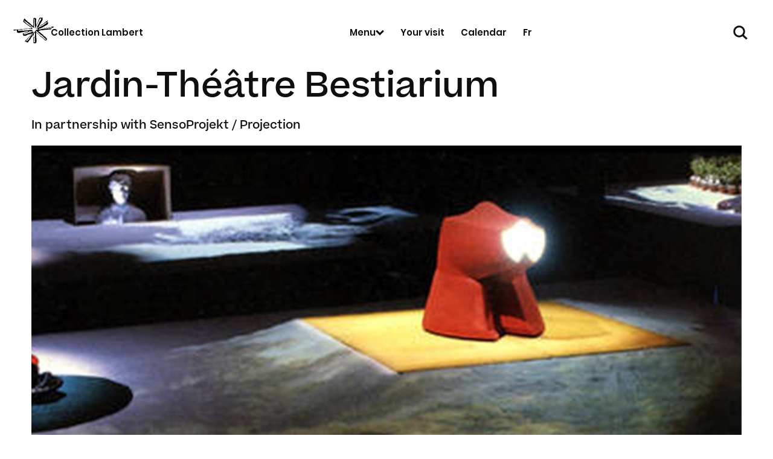

--- FILE ---
content_type: text/html; charset=UTF-8
request_url: https://collectionlambert.com/en/activite/jardin-theatre-bestiarium-3/
body_size: 8272
content:
<!doctype html>
<html class="no-js" lang="en">

<head>
  <meta charset="utf-8">
  <meta http-equiv="x-ua-compatible" content="ie=edge">
  <title>Collection Lambert</title>
  <meta name="description" content="Collection Lambert en Avignon">
  <meta name="viewport" content="width=device-width, initial-scale=1, shrink-to-fit=no">
  <link rel="stylesheet" href="/wp-content/themes/ppcl/com/css/base.css">  <link rel="stylesheet" href="//cdn.jsdelivr.net/npm/slick-carousel@1.8.1/slick/slick.css"/>
  <link rel="stylesheet" href="/wp-content/themes/ppcl/com/js/slick/style.css?v=152"/>  <link rel="stylesheet" href="/wp-content/themes/ppcl/style.css?v=152">
  <link rel="stylesheet" href="/wp-content/themes/ppcl/form.css?v=152">  <script>document.documentElement.className="js";var _base="/wp-content/themes/ppcl/";</script>  <script src="https://code.jquery.com/jquery-3.3.1.min.js" integrity="sha256-FgpCb/KJQlLNfOu91ta32o/NMZxltwRo8QtmkMRdAu8=" crossorigin="anonymous"></script>
  <script>window.jQuery || document.write('<script src="/wp-content/themes/ppcl/com/js/jquery-3.3.1.min.js"><'+'/script>')</script>  <link rel="icon" type="image/png" href="/wp-content/themes/ppcl/favicon.php?v=152">
  <style>
  .slick-dots li.slick-active button:before,.slick-dots li button:hover:before,.slick-dots li button:focus:before,#calendar .fc-button-primary:hover,#calendar .fc-button-primary:not(:disabled):active,#calendar .fc-button-primary:not(:disabled).fc-button-active,.fc-event[href]:hover,a.fc-more,.acf-block-preview .puce::before,#crumbs,.crumb .active,.logo-big .site-title a:focus,.logo-big .site-title a:hover,.thumb__excerpt a,.acf-block-preview .bouton:hover,.article__content .bouton:hover,.reportage section a,.reportage li.active,.galerie__preview:hover strong,.nav-top li.active > a,.site--header__fix__search-btn:hover,.puces__link.active, .puces__link:hover,.acf-block-preview a,.article__content a,a:hover {
    color: #03f;}
  .acf-block-preview .bouton,.article__content .bouton,.galerie__preview__img_bd2,.galerie__preview__img_bd1 {
    border-color: #03f;}
  .line,td.fc-day.fc-today,.acf-block-preview .bouton,.article__content .bouton,.manifesto a:hover::before {
    background: #03f;}
  .site-title a:focus #svg-logo_a,.site-title a:hover #svg-logo_a,.site-title a:focus #svg-logo_b,.site-title a:hover #svg-logo_b {
    fill: #03f;}
  </style>
</head>

<!--[if IE]>
  <p class="browserupgrade">  You are using an <strong>outdated</strong> browser. Please <a href="https://browsehappy.com/">upgrade your browser</a> to improve your experience and security.  </p>
<![endif]-->

<body class="en activite jardin-theatre-bestiarium-3 has-not-manifesto post lang-en"><div class="line" id="scrollIndicator"></div>
<nav class="nav-search">
  <form class="nav-search__form" id="search" role="search" method="get" action="/">
    <label for="search-field__input">Mots-clés</label>
    <div class="search-field">
      <input id="search-field__input" class="search-field__input" name="s" placeholder="" type="text" autocomplete="off" value="">
    </div>    <button class="search-field__btn" type="submit"><svg id="svg-search" width="24px" height="24px" viewBox="0 0 24 24">
    <path fill="currentColor" d="m 17.00874,15.242975 c -0.694345,0.24583 -0.864421,0.266974 -0.408434,0.539109 1.244998,-1.451872 1.999671,-3.332759 1.999671,-5.397538 0,-4.5841617 -3.715851,-8.300004 -8.299987,-8.300004 C 5.7158421,2.084542 2,5.8003843 2,10.384546 c 0,4.584139 3.7158421,8.299989 8.29999,8.299989 2.059688,0 3.943119,-0.755965 5.394991,-1.999671 -0.433967,-0.284833 -0.602881,-0.13306 -0.602881,0.473494 l 5.006577,4.7571 L 22,20.012842 Z m -6.70875,0.887708 c -3.1718735,0 -5.7461462,-2.574289 -5.7461462,-5.746137 0,-3.1718875 2.5742727,-5.7461601 5.7461462,-5.7461601 3.171887,0 5.746135,2.5742726 5.746135,5.7461601 0,3.171848 -2.574248,5.746137 -5.746135,5.746137 z"/>
</svg>
    </button>
  </form>
  <div class="nav-search__close"></div>
</nav>

<div class="wrapper">  <header class="site site--header">


    <nav class="nav-top">  <ul class="menu">    <li class="pas-active">
      <a href="https://collectionlambert.com/en/the-collection/">
        <span>The collection</span>      </a>  <ul class="menu">    <li class="pas-active">
      <a href="https://collectionlambert.com/en/the-collection/a-collector/">
        <span>A collector</span>      </a>    </li>    <li class="pas-active">
      <a href="https://collectionlambert.com/en/the-collection/a-unique-place/">
        <span>A unique place</span>      </a>    </li>    <li class="pas-active">
      <a href="https://collectionlambert.com/en/the-collection/an-exceptional-fund/">
        <span>An exceptional fund</span>      </a>    </li>    <li class="pas-active">
      <a href="https://collectionlambert.com/en/the-collection/partners/">
        <span>Friends, Business Circle and Partners</span>      </a>    </li>  </ul>    </li>    <li class="pas-active">
      <a href="https://collectionlambert.com/en/exhibitions/">
        <span>Exhibitions</span>      </a>  <ul class="menu">    <li class="pas-active">
      <a href="https://collectionlambert.com/en/exhibitions/current/">
        <span>Current</span>      </a>    </li>    <li class="pas-active">
      <a href="https://collectionlambert.com/en/exhibitions/upcoming/">
        <span>Upcoming</span>      </a>    </li>    <li class="pas-active">
      <a href="https://collectionlambert.com/en/exhibitions/past/">
        <span>Past</span>      </a>    </li>    <li class="pas-active">
      <a href="https://collectionlambert.com/en/exhibitions/outside/">
        <span>Outside</span>      </a>    </li>  </ul>    </li>    <li class="pas-active">
      <a href="https://collectionlambert.com/en/activities/">
        <span>This month</span>      </a>  <ul class="menu">    <li class="pas-active">
      <a href="https://collectionlambert.com/en/activities/les-jeudis-de-la-collection-lambert-en/">
        <span>Les Jeudis</span>      </a>    </li>    <li class="pas-active">
      <a href="https://collectionlambert.com/en/activities/workshops/">
        <span>Workshops</span>      </a>    </li>    <li class="pas-active">
      <a href="https://collectionlambert.com/en/activities/visits/">
        <span>Visits</span>      </a>    </li>    <li class="pas-active">
      <a href="https://collectionlambert.com/en/activities/events/">
        <span>Events</span>      </a>    </li>  </ul>    </li>    <li class="pas-active">
      <a href="https://collectionlambert.com/en/public/">
        <span>Public</span>      </a>  <ul class="menu">    <li class="pas-active">
      <a href="https://collectionlambert.com/en/public/young-audiences/">
        <span>Young audiences</span>      </a>    </li>    <li class="pas-active">
      <a href="https://collectionlambert.com/en/public/adults/">
        <span>Adults</span>      </a>    </li>    <li class="pas-active">
      <a href="https://collectionlambert.com/en/public/family/">
        <span>Family</span>      </a>    </li>    <li class="pas-active">
      <a href="https://collectionlambert.com/en/public/school-and-groups/">
        <span>School &#038; groups</span>      </a>    </li>    <li class="pas-active">
      <a href="https://collectionlambert.com/en/public/social-and-disability/">
        <span>Social &#038; disability</span>      </a>    </li>  </ul>    </li>    <li class="pas-active">
      <a href="https://collectionlambert.com/en/bookstore/">
        <span>Bookstore</span>      </a>  <ul class="menu">    <li class="pas-active">
      <a href="https://collectionlambert.com/en/bookstore/publishing/">
        <span>Publishing</span>      </a>    </li>    <li class="pas-active">
      <a href="https://collectionlambert.com/en/bookstore/multiples/">
        <span>Multiples</span>      </a>    </li>    <li class="pas-active">
      <a href="https://collectionlambert.com/en/bookstore/wares/">
        <span>Wares</span>      </a>    </li>  </ul>    </li>    <li class="pas-active">
      <a href="https://collectionlambert.com/en/information/schedules-and-plan/">
        <span>Information</span>      </a>  <ul class="menu">    <li class="pas-active">
      <a href="https://collectionlambert.com/en/information/schedules-and-plan/">
        <span>Schedules &#038; Plan</span>      </a>    </li>    <li class="pas-active">
      <a href="https://collectionlambert.com/en/information/rates-and-ticketing/">
        <span>Admission</span>      </a>    </li>    <li class="pas-active">
      <a href="https://collectionlambert.com/en/information/restaurant/">
        <span>Restaurant <i>Le Violette</i></span>      </a>    </li>    <li class="pas-active">
      <a href="https://collectionlambert.com/en/information/contacts/">
        <span>Contact</span>      </a>    </li>  </ul>    </li>  </ul>
    </nav>

    <div class="site--header__fix">
      <h1 class="site-title">
        <a href="/en/">
          <span class="logo-text-wrapper">
            <span class="logo-text-wrapper__title">Collection Lambert</span>
          </span><svg id="svg-logo" fill="#fff" xmlns="http://www.w3.org/2000/svg" width="100%" height="100%" preserveAspectRatio="none" viewBox="0 0 275.6 222.1">
  <g transform="matrix(1.25 0 0 -1.25 -388.3 483.3)">
    <g id="svg-logo_b">
    <path id="svg-logo__b__shape" stroke="currentColor" stroke-miterlimit="10" d="M484.3 367.8a45.8 45.8 0 0 1-46.3-46c0-41.8 38.6-53 46.3-77.5 7.4 24.2 46.4 35.7 46.4 77.5 0 22.7-17.5 46-46.4 46m0 0a45.8 45.8 0 0 1-46.3-46c0-41.8 38.6-53 46.3-77.5 7.4 24.2 46.4 35.7 46.4 77.5 0 22.7-17.5 46-46.4 46z"/>
    <path id="svg-logo__b__text" fill="currentColor" d="M453 324.7h2.4l5.4-13.9h-2.4l-1.3 3.3h-5.8l-1.3-3.3h-2.4l5.4 14zm-.9-8.4h4.2l-2.1 5.4-2-5.4zM463.2 320.2l2.3-5 2.4 5h2.5l-5-9.8-4.9 9.8h2.7zM473.6 324.8c.9 0 1.6-.7 1.6-1.5 0-1-.7-1.6-1.6-1.6-.9 0-1.5.7-1.5 1.6 0 .8.6 1.5 1.5 1.5m-1.2-4.6h2.4v-9.4h-2.4v9.4zM481.9 310.6c-2.5 0-4.6 2-4.6 5 0 2.8 2.1 4.9 4.6 4.9 2 0 2.8-1.5 2.8-1.5v1.2h2.2v-9.4c0-3.3-2.4-4.8-5-4.8-2.7 0-4.5 1.8-4.5 1.8l1.3 1.8s1.3-1.3 3.1-1.3c1.9 0 2.7 1 2.7 2.4v1.1a3.3 3.3 0 0 0-2.6-1.2m2.6 6.3s-.7 1.3-2.2 1.3c-1.6 0-2.6-1.1-2.6-2.7 0-1.5 1-2.7 2.6-2.7 1.5 0 2.2 1.3 2.2 1.3v2.8zM498 317v-6.2h-2.3v5.5c0 1.4-.8 2-1.8 2-1.3 0-1.9-1.3-1.9-1.3v-6.2h-2.4v9.4h2.2V319s.9 1.6 2.8 1.6 3.5-1.3 3.5-3.6M510.2 315.5a5 5 0 0 0-5-5 5 5 0 1 0 0 10 5 5 0 0 0 5-5m-2.4 0c0 1.5-1 2.7-2.6 2.7s-2.6-1.2-2.6-2.7c0-1.4 1-2.7 2.6-2.7s2.6 1.3 2.6 2.7M520.8 317v-6.2h-2.4v5.5c0 1.4-.8 2-1.9 2-1.2 0-1.8-1.3-1.8-1.3v-6.2h-2.4v9.4h2.2V319s.9 1.6 2.8 1.6 3.5-1.3 3.5-3.6"/>
    </g>
    <g id="svg-logo_a">
    <path id="svg-logo__a__shape" stroke="currentColor" stroke-linecap="round" stroke-linejoin="round" stroke-miterlimit="3.9" d="M377.5 386.2a65.5 65.5 0 0 1-66.3-65.9c0-59.7 55.3-75.7 66.3-110.8C388 244 444 260.5 444 320.3c0 32.6-25.1 65.9-66.4 65.9z"/>
    <path id="svg-logo__a__text" fill="currentColor" d="M349.7 344.2l1.3-1.3s-1.5-2-4.4-2a5.8 5.8 0 0 0-5.9 6c0 3.4 2.5 6 5.9 6 2.7 0 4.2-1.8 4.2-1.8l-1.3-1.3s-1 1.2-3 1.2c-2.2 0-3.8-1.9-3.8-4.1 0-2.2 1.6-4.1 3.9-4.1 2 0 3 1.4 3 1.4M360 345c0-2.3-1.8-4-4-4a4.1 4.1 0 1 0 0 8.1c2.2 0 4-1.8 4-4m-2 0c0 1.1-.8 2.2-2 2.2-1.4 0-2.2-1-2.2-2.3 0-1.2.8-2.2 2.1-2.2s2.2 1 2.2 2.2M361.8 341.1h2v12.5h-2v-12.5zM366.2 341.1h2v12.5h-2v-12.5zM377.7 345v-.7h-5.9c.2-.7 1-1.6 2.2-1.6 1.4 0 2.2.8 2.2.8l1-1.5s-1.3-1-3.2-1a4.1 4.1 0 0 0-4.2 4c0 2.3 1.7 4.1 4 4.1a4 4 0 0 0 3.9-4m-2 .7c0 .6-.7 1.5-2 1.5-1.2 0-1.8-.9-1.9-1.5h4zM384.7 343.7l1.3-1.3s-1-1.5-3.2-1.5a4.1 4.1 0 0 0 0 8.2c2 0 3.2-1.4 3.2-1.4l-1.4-1.2s-.6.8-1.8.8c-1.3 0-2.2-1-2.2-2.3 0-1.2.9-2.2 2.2-2.2 1.3 0 2 1 2 1M386.7 349h1.5v2.3h2v-2.4h2.4v-1.7h-2.4V344c0-1 .5-1.2 1-1.2s.8.2.8.2l.8-1.6s-.8-.5-2-.5c-1.4 0-2.6 1.1-2.6 2.8v3.5h-1.5v1.7zM395.5 352.8c.7 0 1.3-.6 1.3-1.3 0-.8-.6-1.3-1.3-1.3-.8 0-1.3.5-1.3 1.3 0 .7.5 1.3 1.3 1.3m-1-3.9h2v-7.8h-2v7.8zM406.5 345c0-2.3-1.8-4-4.1-4a4.1 4.1 0 1 0 0 8.1c2.3 0 4.1-1.8 4.1-4m-2 0c0 1.1-.8 2.2-2.1 2.2s-2.2-1-2.2-2.3c0-1.2.9-2.2 2.2-2.2 1.3 0 2.1 1 2.1 2.2M415 346.2V341h-2v4.6c0 1.1-.6 1.6-1.5 1.6-1 0-1.5-1-1.5-1V341h-2v7.8h1.8v-1.1s.7 1.3 2.4 1.3c1.5 0 2.8-1 2.8-3M325 330h3.3v-16.7h8.4v-3.2H325v19.8zM351 318.9V310h-3.2v1.7s-1.4-2-4.4-2c-2.5 0-4.8 1.6-4.8 4.5 0 2.5 2.3 4.4 5.2 4.4 2.5 0 3.8-1 3.8-1v.8c0 1.8-1.7 2.3-3 2.3-1.9 0-4-1-4-1l-1 2.9s2.5 1.2 5.3 1.2c3.8 0 6-2 6-5m-3.3-4.8v1.4s-1.3.7-3 .7c-1.1 0-2.6-.4-2.6-1.9 0-1.4 1.4-1.7 2.5-1.7a4 4 0 0 1 3 1.5M375.1 318.7v-8.6h-3.4v7.8c0 1.8-.7 2.8-2.4 2.8-1.8 0-2.6-1.7-2.6-1.7v-9h-3.4v7.9c0 1.8-.7 2.8-2.4 2.8-1.8 0-2.6-1.7-2.6-1.7v-9h-3.4v13.5h3.2v-2s1.2 2.4 4 2.4c3.1 0 4-2.4 4-2.4s1.2 2.4 4.3 2.4c2.7 0 4.7-2 4.7-5.2M379.5 331.5h3.4v-9.4s1.2 1.8 3.7 1.8c3.5 0 6.6-3 6.6-7 0-4.2-3.1-7.1-6.6-7.1-2.8 0-4 2-4 2v-1.7h-3.1v21.4zm3.4-16.7s1-1.9 3.1-1.9c2.3 0 3.7 1.7 3.7 4 0 2.1-1.4 3.8-3.7 3.8-2.2 0-3.1-1.9-3.1-1.9v-4zM408.8 316.9v-1.3h-10c.2-1.2 1.6-2.7 3.7-2.7 2.3 0 3.7 1.3 3.7 1.3l1.7-2.5s-2.2-2-5.4-2a7 7 0 0 0-7.2 7.1c0 4 2.9 7 6.7 7 3.7 0 6.8-2.8 6.8-7m-3.4 1.3c0 1.1-1.2 2.7-3.4 2.7s-3.1-1.5-3.3-2.7h6.7zM421 323.5l-1.2-3.1s-.6.3-1.6.3c-2 0-3-1.8-3-1.8V310h-3.4v13.4h3.2v-2s1.2 2.4 3.7 2.4c1.2 0 2.3-.4 2.3-.4M422.2 323.5h2.7v4h3.3v-4h4v-3h-4V315c0-1.7.9-2.2 1.8-2.2.8 0 1.4.5 1.4.5l1.2-2.8s-1.2-.8-3.2-.8c-2.6 0-4.5 1.9-4.5 4.7v6h-2.7v3zM342.8 296.4v-5.2h-1.5v5c0 1.3-.6 2-1.7 2-1.2 0-1.7-1.3-1.7-1.3v-5.7h-1.5v5c0 1.3-.7 2-1.8 2-1.2 0-1.7-1.3-1.7-1.3v-5.7h-1.5v8.2h1.4v-1.2s.6 1.4 2.2 1.4c2 0 2.6-1.5 2.6-1.5s.6 1.5 2.4 1.5c1.7 0 2.8-1.1 2.8-3.2M345.8 294.1v5.3h1.5v-5c0-1.4.8-2 2-2 1.3 0 2 1.3 2 1.3v5.7h1.4v-8.2h-1.3v1.2s-.8-1.4-2.5-1.4a3 3 0 0 0-3.1 3.1M356.2 293.6s.9-1.3 2.5-1.3c.8 0 1.7.4 1.7 1 0 .7-.6 1-1.8 1.3-1.8.4-3 1-3 2.6 0 1.2 1.2 2.4 3 2.4 2 0 3-1.3 3-1.3l-1-1s-.8 1-2 1c-1 0-1.6-.6-1.6-1.1 0-.6.7-1 2-1.2 1.6-.4 2.9-1 2.9-2.6s-1.7-2.4-3.2-2.4a4.5 4.5 0 0 0-3.5 1.7l1 1zM372 295.2l-.1-.5h-6.6c.1-1.2 1.3-2.4 2.8-2.4 1.6 0 2.5 1.3 2.5 1.3l1-1s-1.3-1.6-3.5-1.6a4.2 4.2 0 0 0-4.2 4.3c0 2.4 1.6 4.3 4 4.3 2.3 0 4-1.7 4-4.4m-1.4.8c0 1-1 2.2-2.6 2.2a2.5 2.5 0 0 1-2.5-2.2h5zm-.6 7l-2.6-2.5-1 .8 2.7 2.7 1-1zM381.8 295.2v-.5h-6.6c0-1.2 1.3-2.4 2.8-2.4 1.6 0 2.5 1.3 2.5 1.3l.9-1s-1.2-1.6-3.4-1.6a4.2 4.2 0 0 0-4.2 4.3c0 2.4 1.6 4.3 4 4.3 2.3 0 4-1.7 4-4.4m-1.4.8c-.1 1-1 2.2-2.6 2.2a2.5 2.5 0 0 1-2.6-2.2h5.2zM395.9 298.4v6.2h1.4v-13.4H396v1.2s-.8-1.4-2.8-1.4c-2.2 0-4 1.9-4 4.3s1.8 4.3 4 4.3c1.8 0 2.7-1.2 2.7-1.2m0-1.6s-.8 1.4-2.4 1.4c-1.7 0-2.7-1.3-2.7-3 0-1.5 1-2.8 2.7-2.8 1.6 0 2.4 1.4 2.4 1.4v3zM400.2 299.4h1.2v4.2h-1.2v-4.2zM410.8 296.6v-5.4h-1.4v1.2s-1-1.4-2.8-1.4c-1.4 0-3 1-3 2.8 0 1.6 1.4 2.7 3.2 2.7 1.5 0 2.5-.7 2.5-.7v.5c0 1.7-1.4 1.9-2.1 1.9-1.2 0-2.4-.7-2.4-.7l-.6 1.3s1.2.8 3 .8c2.4 0 3.6-1.5 3.6-3m-1.5-3v1s-.8.7-2.2.7c-1.2 0-2-.7-2-1.5 0-1 1-1.5 1.8-1.5 1.5 0 2.4 1.2 2.4 1.2M418.5 299.4l-.5-1.4s-.3.2-1 .2c-1.2 0-1.8-1.4-1.8-1.4v-5.6h-1.5v8.2h1.4V298s.7 1.5 2.3 1.5c.6 0 1.1-.2 1.1-.2M419.7 299.4h1.6v2.5h1.5v-2.5h2.5V298h-2.5v-4.4c0-.8.4-1.2 1.2-1.2.4 0 .9.3.9.3l.5-1.2c-.7-.4-1.2-.5-1.6-.5-1.2 0-2.5.7-2.5 2.5v4.5h-1.6v1.4zM339.8 277s-1-1.4-2.7-1.4c-2 0-3.4 1.6-3.4 3.5 0 2 1.5 3.4 3.4 3.4 1.7 0 2.6-1.1 2.6-1.1l-.8-.8s-.6.8-1.8.8c-1.3 0-2.2-1-2.2-2.3 0-1.3.9-2.4 2.2-2.4 1.3 0 2 1 2 1l.7-.8zM347.8 279c0-1.8-1.5-3.4-3.4-3.4-2 0-3.4 1.6-3.4 3.5 0 2 1.5 3.4 3.4 3.4 2 0 3.4-1.5 3.4-3.4m-1.2 0c0 1.3-.9 2.3-2.2 2.3-1.3 0-2.2-1-2.2-2.3 0-1.3.9-2.3 2.2-2.3 1.3 0 2.2 1 2.2 2.3M355.2 280v-4.2h-1.1v4c0 1.2-.7 1.6-1.6 1.6-1 0-1.6-1-1.6-1v-4.6h-1.2v6.6h1v-1s.7 1.1 2 1.1c1.4 0 2.5-.9 2.5-2.5M357 282.4h1.3v2h1.2v-2h2v-1.1h-2v-3.5c0-.7.3-1 1-1l.7.2.4-1c-.5-.3-1-.4-1.3-.4-1 0-2 .7-2 2.1v3.6h-1.2v1zM369.5 279v-.3h-5.3c0-1 1-2 2.2-2 1.3 0 2 1 2 1l.7-.8s-1-1.3-2.7-1.3c-2 0-3.4 1.6-3.4 3.5s1.3 3.4 3.3 3.4c1.8 0 3.2-1.3 3.2-3.4m-1.2.6a2 2 0 0 1-2 1.7 2 2 0 0 1-2-1.7h4zM380.5 280v-4.2h-1.2v4c0 1.1-.5 1.6-1.3 1.6-1 0-1.4-1-1.4-1v-4.6h-1.2v4c0 1.1-.6 1.6-1.4 1.6-1 0-1.4-1-1.4-1v-4.6h-1.2v6.6h1v-1a2 2 0 0 0 1.9 1.1c1.6 0 2-1.2 2-1.2s.6 1.2 2 1.2c1.3 0 2.2-.9 2.2-2.5M384 282.4v-1s.6 1.1 2.2 1.1c1.8 0 3.2-1.5 3.2-3.4 0-2-1.4-3.5-3.2-3.5-1.2 0-1.9.7-2.1 1v-4h-1.2v9.8h1zm0-4.5s.7-1.2 2-1.2 2.2 1.1 2.2 2.4c0 1.3-.9 2.3-2.2 2.3-1.3 0-2-1-2-1v-2.5zM397.5 279c0-1.8-1.4-3.4-3.3-3.4-2 0-3.4 1.6-3.4 3.5 0 2 1.5 3.4 3.4 3.4 2 0 3.3-1.5 3.3-3.4m-1.1 0c0 1.3-.9 2.3-2.2 2.3-1.3 0-2.2-1-2.2-2.3 0-1.3.9-2.3 2.2-2.3 1.3 0 2.2 1 2.2 2.3M403.3 282.4l-.4-1.1-.8.1c-1 0-1.4-1-1.4-1v-4.6h-1.2v6.6h1v-1s.6 1.1 1.9 1.1l1-.1M410 280.1v-4.3h-1v1s-.7-1.2-2.2-1.2c-1.2 0-2.5.9-2.5 2.3 0 1.3 1.2 2.2 2.6 2.2 1.2 0 2-.6 2-.6v.4c0 1.3-1.1 1.5-1.7 1.5-1 0-2-.5-2-.5l-.4 1s1 .6 2.4.6c2 0 2.9-1.2 2.9-2.4m-1.2-2.4v1s-.7.4-1.7.4-1.7-.5-1.7-1.2c0-.9.8-1.2 1.5-1.2 1.2 0 1.9 1 1.9 1M413.3 285.3c.4 0 .8-.4.8-.8 0-.5-.4-.8-.8-.8-.5 0-.8.3-.8.8 0 .4.3.8.8.8m-.6-3h1.1v-6.5h-1.1v6.6zM422 280v-4.2h-1.2v4c0 1.2-.7 1.6-1.6 1.6-1 0-1.6-1-1.6-1v-4.6h-1.2v6.6h1.1v-1s.6 1.1 2 1.1c1.3 0 2.5-.9 2.5-2.5"/>
    </g>
  </g>
</svg>
        </a>
      </h1>


      <nav class="nav-fix">  <ul class="menu">    <li class="pas-active">
      <a href="#">
        <span>Menu</span><svg id="svg-chevron" xmlns="http://www.w3.org/2000/svg" width="13" height="13" viewBox="0 0 3.4 3.4">
  <path d="M.3.9l1.4 1.4L3.1.9" fill="none" stroke="currentColor" stroke-width=".70556" stroke-miterlimit="10"/>
</svg>
      </a>    </li>    <li class="pas-active">
      <a href="https://collectionlambert.com/en/your-visit/">
        <span>Your visit</span>      </a>    </li>    <li class="pas-active">
      <a href="/calendar">
        <span>Calendar</span>      </a>    </li>    <li class="pas-active">
      <a href="https://collectionlambert.com/activite/jardin-theatre-bestiarium/">
        <span>Fr</span>      </a>    </li>  </ul>
      </nav>

      <label class="site--header__fix__search-btn" for="search-field__input"><svg id="svg-search" width="24px" height="24px" viewBox="0 0 24 24">
    <path fill="currentColor" d="m 17.00874,15.242975 c -0.694345,0.24583 -0.864421,0.266974 -0.408434,0.539109 1.244998,-1.451872 1.999671,-3.332759 1.999671,-5.397538 0,-4.5841617 -3.715851,-8.300004 -8.299987,-8.300004 C 5.7158421,2.084542 2,5.8003843 2,10.384546 c 0,4.584139 3.7158421,8.299989 8.29999,8.299989 2.059688,0 3.943119,-0.755965 5.394991,-1.999671 -0.433967,-0.284833 -0.602881,-0.13306 -0.602881,0.473494 l 5.006577,4.7571 L 22,20.012842 Z m -6.70875,0.887708 c -3.1718735,0 -5.7461462,-2.574289 -5.7461462,-5.746137 0,-3.1718875 2.5742727,-5.7461601 5.7461462,-5.7461601 3.171887,0 5.746135,2.5742726 5.746135,5.7461601 0,3.171848 -2.574248,5.746137 -5.746135,5.746137 z"/>
</svg>
        <span>Search</span>
      </label>

    </div>

    <div class="crumb"><div id="crumbs"><a href="https://collectionlambert.com/en">Home</a> <span>&raquo;</span> <a href="https://collectionlambert.com/en/activite/">Activities</a> <span>&raquo;</span> <span class="active">Jardin-Théâtre Bestiarium</span></div></div>
  </header>

  <main class="site site--main">  <article class="activites article">
    <header class="article__header">
      <h1>Jardin-Théâtre Bestiarium</h1>
    </header>

    <div class="article__wrapper">
      <div class="article__content"><h3 class="wp-block-heading">In partnership with SensoProjekt / Projection</h3><div data-slick='{"autoplay":true,"autoplaySpeed":4000}'  class="poster wp-block-embed wp-embed-aspect-16-9" id="poster-block_5d9b3e83af59a">
  <div class="poster__chapitre wp-block-embed__wrapper">
    <section class="poster__chapitre__normal img-cover" style="
      background-image:url(https://collectionlambert.com/wp-content/uploads/2019/12/1-13-1600x900.jpg);            color:#f7f7f7;    ">
    <span class="poster__chapitre__content thumb__text">
        <div class="masque" style="background-color:;opacity:0.5;"></div>
        <div class='poster__p poster__legende poster__right'><p>Hermann Pitz (les gouttes d&#8217;eau), 1989 &#8211; Tiré à part du film « Jardin-Théâtre Bestiarium » de Gilles Coudert, apres production, 2016 //  mais pas très visibles sous les diapos de Rüdiger Schottle</p>
</div>    <strong></strong>
    </span>
    </section>
  </div>
</div><h3 class="wp-block-heading">30th january 2020</h3><p>SPEAKERS :  <strong>PATRICK JAVAULT</strong> (art critic AICA) et <strong>GILLES COUDERT</strong> (documentary filmmaker)</p><p>Jardin-Théâtre Bestiarium, by Gilles Coudert, after production, French, English, German, VOSTF, 53 min., France, 2016. With the interventions of Guy Tortosa, Chris Dercon, Bernard Blisthène, Xavier Veillan, Alain Séchas, Marin Kasimir and others.</p><p>Jardin-Théâtre Bestiarium (1989) is the title of a special exhibition held first in New York, in Seville and then at Confort Moderne in Poitiers. This “plastic event” comes from the meeting of a reflection, that of Rüdiger Schöttle (gallery owner and theorist) imagining to create with artists of his time a garden inspired by models borrowed from baroque literature as well as at Versailles or to Schönbrunn and a desire, and that of Chris Dercon (at the time curator at PS1., New York, co-producer of the exhibition) to bring together artists from a young European scene and others from the northern continent -American, and to confront them with the challenge of taking hold of this idea of the Garden-Theater, without ceasing to be themselves, to produce an exhibition of a new kind.</p><p>A theoretical ambition therefore: rethink the formula of group exposure and question its models or its historical precedents. And also a political ambition: that of federating young artists with more or less in common an interest in questions of representation and an oblique criticism of power (s) with Dan Graham, expert in pavilions, as guardian figure. The resulting exhibition and for which some of the artists had worked on a reduced scale (exhibiting models or projects of works or architectures that could take place in a garden), and others at the 1/1 scale (the garden here and now), to which were added slideshows, projection and music, reflected hesitations, disagreements and misunderstandings but knew, in its third and final incarnation, that of Modern Comfort in Poitiers a form fixed in an &#8220;installation work&#8221; belonging today to the National Center of Plastic Arts.</p><p>By giving voice to its authors and a few spectators, Gilles Coudert&#8217;s film tells the story of this adventure and makes us discover or relive a moment of transition in the history of contemporary art exhibitions: the one where after the discovery of gardens and castles as new reception areas and before the explosion of curating, the history of gardens and that of the theater could appear as relevant landmarks for renewing the production of exhibitions and proposing new models.</p><p>In the presence of <strong>Patrick Javault</strong>, art critic (AICA) and author of numerous documentary and performance film programs, he was also responsible for several years of &#8220;Conversations on Art&#8221; at the Ricard Foundation. He also contributed to the catalog of the Jardin-Théâtre Bestiarium exhibition in his presentation at Confort Moderne in Poitiers (1989). And in <strong>the presence of Gilles Coudert</strong>, director of this documentary as well as founder of the editions a.p.r.è.s production who edited this film on DVD (with a supplement from Rüdiger Schöttle).</p><h4 class="wp-block-heading">Information</h4><p>Price of Thursdays: 5 €<br>Reduced rate: 2 € (Friends, subscribers, job seekers, teachers)<br>Free for students</p><p>Booking<br><a href="mailto:reservation@collectionlambert.com">reservation@collectionlambert.com</a><br>Within the limit of available seats</p>
      </div>
    </div>  </article>  </main>

  <footer class="site site--footer">
    <nav class="nav-foot">  <ul class="menu">    <li class="pas-active">
      <a href="https://collectionlambert.com/en/information/contacts/">
        <span>Contact</span>      </a>    </li>    <li class="pas-active">
      <a href="https://collectionlambert.com/en/newsletter-2/">
        <span>Newsletter</span>      </a>    </li>    <li class="pas-active">
      <a href="https://collectionlambert.com/en/mentions-legales-2/">
        <span>Legal Mentions</span>      </a>    </li>  </ul>
    </nav>
  </footer>
</div>  <script src="/wp-content/themes/ppcl/com/js/wheel.js?v=152"></script>    <script>var __map_colors =true;</script>
    <script src="/wp-content/themes/ppcl/com/js/gmap.js?v=152"></script>
    <script async defer src="https://maps.googleapis.com/maps/api/js?v=3&callback=gmapReady&key=AIzaSyDqfH_MhLB-41F8mHbHNimJq_b-qmUjO5U"></script>    <script>window.ga = function () { ga.q.push(arguments) }; ga.q = []; ga.l = +new Date;ga('create', 'UA-1539926-10', 'auto'); ga('send', 'pageview')</script>
    <script src="https://www.google-analytics.com/analytics.js" async defer></script><script src="//cdn.jsdelivr.net/npm/slick-carousel@1.8.1/slick/slick.min.js"></script>
<script src="//unpkg.com/scrollnav@3.0.1/dist/scrollnav.min.umd.js"></script>
<script src="/wp-content/themes/ppcl/script.js?v=152"></script><script>document.addEventListener('contextmenu', function (event) {event.preventDefault()});</script></body>

</html>



--- FILE ---
content_type: text/css
request_url: https://collectionlambert.com/wp-content/themes/ppcl/style.css?v=152
body_size: 7763
content:
/*!
Theme Name: ppcl
Author: Adminu
*/

::-webkit-scrollbar {
  width: 8px;
  height: 8px;
  background-color: transparent;
}

::-webkit-scrollbar-thumb {
  background: #110f0d;
}

@font-face {
  font-family: "Poppins";
  src: url("./assets/fonts/Poppins-Regular/Poppins-Regular.eot?#iefix")
      format("embedded-opentype"),
    url("./assets/fonts/Poppins-Regular/Poppins-Regular.woff") format("woff"),
    url("./assets/fonts/Poppins-Regular/Poppins-Regular.ttf") format("truetype"),
    url("./assets/fonts/Poppins-Regular/Poppins-Regular.svg#Poppins-Regular")
      format("svg");
  font-weight: 400;
  font-style: normal;
}

@font-face {
  font-family: "Poppins";
  src: url("./assets/fonts/Poppins-Light/Poppins-Light.eot?#iefix")
      format("embedded-opentype"),
    url("./assets/fonts/Poppins-Light/Poppins-Light.woff") format("woff"),
    url("./assets/fonts/Poppins-Light/Poppins-Light.ttf") format("truetype"),
    url("./assets/fonts/Poppins-Light/Poppins-Light.svg#Poppins-Regular")
      format("svg");
  font-weight: 100;
  font-style: normal;
}

@font-face {
  font-family: "Poppins";
  src: url("./assets/fonts/Poppins-LightItalic/Poppins-LightItalic.eot?#iefix")
      format("embedded-opentype"),
    url("./assets/fonts/Poppins-LightItalic/Poppins-LightItalic.woff")
      format("woff"),
    url("./assets/fonts/Poppins-LightItalic/Poppins-LightItalic.ttf")
      format("truetype"),
    url("./assets/fonts/Poppins-LightItalic/Poppins-LightItalic.svg#Poppins-Regular")
      format("svg");
  font-weight: 100;
  font-style: italic;
}

@font-face {
  font-family: "Poppins";
  src: url("./assets/fonts/Poppins-SemiBold/Poppins-SemiBold.eot?#iefix")
      format("embedded-opentype"),
    url("./assets/fonts/Poppins-SemiBold/Poppins-SemiBold.woff") format("woff"),
    url("./assets/fonts/Poppins-SemiBold/Poppins-SemiBold.ttf")
      format("truetype"),
    url("./assets/fonts/Poppins-SemiBold/Poppins-SemiBold.svg#Poppins-Regular")
      format("svg");
  font-weight: 600;
  font-style: normal;
}

@font-face {
  font-family: "Poppins";
  src: url("./assets/fonts/Poppins-SemiBoldItalic/Poppins-SemiBoldItalic.eot?#iefix")
      format("embedded-opentype"),
    url("./assets/fonts/Poppins-SemiBoldItalic/Poppins-SemiBoldItalic.woff")
      format("woff"),
    url("./assets/fonts/Poppins-SemiBoldItalic/Poppins-SemiBoldItalic.ttf")
      format("truetype"),
    url("./assets/fonts/Poppins-SemiBoldItalic/Poppins-SemiBoldItalic.svg#Poppins-Regular")
      format("svg");
  font-weight: 600;
  font-style: italic;
}

@font-face {
  font-family: "Poppins";
  src: url("./assets/fonts/Poppins-ExtraBold/Poppins-ExtraBold.eot?#iefix")
      format("embedded-opentype"),
    url("./assets/fonts/Poppins-ExtraBold/Poppins-ExtraBold.woff")
      format("woff"),
    url("./assets/fonts/Poppins-ExtraBold/Poppins-ExtraBold.ttf")
      format("truetype"),
    url("./assets/fonts/Poppins-ExtraBold/Poppins-ExtraBold.svg#Poppins-Regular")
      format("svg");
  font-weight: 800;
  font-style: normal;
}

@font-face {
  font-family: "BeatriceMedium";
  src: url("./assets/fonts/Beatrice-Medium/Beatrice-Medium.eot?#iefix")
      format("embedded-opentype"),
    url("./assets/fonts/Beatrice-Medium/Beatrice-Medium.otf") format("opentype"),
    url("./assets/fonts/Beatrice-Medium/Beatrice-Medium.woff") format("woff"),
    url("./assets/fonts/Beatrice-Medium/Beatrice-Medium.ttf") format("truetype"),
    url("./assets/fonts/Beatrice-Medium/Beatrice-Medium.svg#Beatrice-Medium")
      format("svg");
  font-weight: normal;
  font-style: normal;
}

html {
  scroll-behavior: smooth;
}

body {
  background: #fff;
  color: #110f0d;

  font-family: Poppins, Helvetica Neue, Segoe UI, Helvetica, Arial, sans-serif;
  font-size: 16px;
  line-height: 1.5;
  font-weight: 100;

  overflow-y: scroll;
}

html,
body {
  height: 100%;
  margin: 0;
}

h1,
h2,
h3,
h4,
h5,
h6 {
  font-weight: 100;
  margin-top: 1.5rem;
  margin-bottom: 1.5rem;
  color: inherit;

  font-family: BeatriceMedium;
  /* line-height: 1.26; */
  line-height: 1.1;
}

h1:first-child,
h2:first-child,
h3:first-child,
h4:first-child,
h5:first-child,
h6:first-child {
  margin-top: 0;
}

/* h1,
h2,
h3 {
  font-weight: 600;
} */

p {
  margin: 1rem 0;
}

a {
  color: inherit;
  text-decoration: none;
}

/* .acf-block-preview a,
.article__content a {
  color: #f0f;
} */

hr {
  border: 0 none;
  border-top: 2px solid;
  margin-top: 1rem;
  margin-bottom: 1rem;
}

pre {
  white-space: pre-wrap;
}

ul,
ol {
  padding-left: 18px;
}

.menu {
  margin: 0;
  /* line-height: 1.5; */
  line-height: 1.7;
}

img {
  max-width: 100%;
  height: auto;
}

.article__header > h1 {
  margin-top: 0;
  font-size: 56px;
  font-family: BeatriceMedium;
  font-weight: normal;
}

.site--header__fix__search-btn,
.nav-fix,
.site-title,
main.site {
  padding: 1.5rem;
}
main.site {
  padding: 0.75rem;
}

.article__content > p,
a,
h1,
h2 {
  word-break: break-word;
}

/* **************************** */

.wrapper {
  max-width: 100%;
  min-height: 100%;

  display: flex;
  flex-direction: column;
}

/* .article__aside {
  flex: 0 0 160px;
  padding: 1.5rem;
  padding-left: 0.75rem;
} */

main.site--main {
  flex: 1 0 auto;
  padding-top: 0;
}

.site--footer {
  flex-shrink: 0;
  padding: 1.5rem;
}

.home .article__header h1 {
  display: none;
}

/* **************************** */

.puces {
  text-align: center;
  margin: 0;
  padding: 0;

  /* width: 110px; */
  width: 130px;
  list-style: none;
  margin-bottom: 0.25rem;

  display: none;

  opacity: 1;
  transition: opacity 0.3s;
}

.puces.hide {
  display: flex;
  opacity: 0;
}

.puces__item {
  padding: 0;
  margin: 0;
}

.puces__link {
  word-break: break-all;
  -webkit-hyphens: auto;
  -ms-hyphens: auto;
  hyphens: auto;

  display: inline-block;
  width: 100%;
  line-height: 1;
  vertical-align: top;
  margin-top: 0.6rem;
}
.puces__link::after {
  content: "•";
  display: block;
  font-size: 300%;
  line-height: 0.5;
}

.puces {
  position: fixed;
  top: 5em;
  bottom: 5em;

  flex-direction: column;
  justify-content: center;
}

.puces__link {
  color: transparent;
}
.puces__link::after {
  color: #110f0d;
}

/* .puces__link.active,
.puces__link:hover {
  color: #f0f;
} */
.puces__link.active::after,
.puces__link:hover::after {
  color: inherit;
}

@media (min-width: 1023px) {
  .article__wrapper--puces {
    display: flex;
  }
  .article__aside {
    flex: 0 0 130px;
  }
  .puces {
    margin-left: 0;
    display: flex;
  }
}
@media (min-width: 1500px) {
  .article__wrapper--puces {
    display: block;
  }
  .puces {
    margin-left: calc(-130px - 0.75rem);
  }
}

/* @media (max-width: 1025px) {
  .article__wrapper--puces {
    display: flex;
  }
  .puces {
    position: fixed;
    top: 5em;
    bottom: 5em;
    margin-left: 0 !important;

    display: flex;
    flex-direction: column;
    justify-content: center;
  }
}
@media (min-width: 1023px) {
} */

/* **************************** */

#svg-chevron {
  width: 0.9em;
  height: auto;
  transition: -webkit-transform 0.4s;
  transition: transform 0.4s;
  transition: transform 0.4s, -webkit-transform 0.4s;
}
.top-menu-open #svg-chevron {
  -webkit-transform: rotate(-180deg);
  transform: rotate(-180deg);
}

.site--header__fix__search-btn {
  cursor: pointer;
}

/* .site--header__fix__search-btn:hover,
a:hover {
  color: #f0f;
} */

/* Navs
 **************************** */

.site--header {
  /* position: relative;
  position: sticky; */
  position: fixed;
  /* position: sticky; */
  top: 0;
  /* bottom: 0; */
  left: 0;
  right: 0;

  background: #fff;
  z-index: 1000;
}

.crumb,
.nav-foot,
.site__list__center,
.article {
  max-width: 1200px;
  margin: auto;
}

.home .article {
  max-width: none;
}

.nav-top {
  background: #110f0d;
  color: #fff;

  text-align: center;

  overflow: hidden;
  transition: max-height 0.3s;
}

.no-js .site--header__fix__search-btn,
.no-js .nav-fix li:first-child {
  display: none;
}

.js .nav-top {
  max-height: 0;
}

.nav-foot > .menu,
.nav-top > .menu {
  text-align: left;
  display: inline-block;
  padding: 1rem;
  padding-top: 1.5rem;
}
.nav-foot > .menu {
  padding: 0;
}

.nav-foot ul,
.nav-top ul {
  list-style: none;
  padding: 0;
}

.nav-top > .menu > li > a:first-child {
  font-weight: 600;
  font-family: Poppins;
  font-size: 15px;
}

.nav-foot .menu li {
  display: inline-block;
  vertical-align: top;
  padding-right: 1rem;
}
.nav-top > .menu > li {
  display: inline-block;
  vertical-align: top;
  padding-bottom: 2rem;
  padding-left: 1rem;
  padding-right: 1rem;
}

/* .nav-top li.active > a {
  color: #f0f;
} */

/* Utils
 **************************** */

.img-cover {
  background-position: center;
  background-size: cover;
}

.masque {
  position: absolute !important;
  top: 0;
  bottom: 0;
  left: 0;
  right: 0;
  width: auto;
  height: auto;
  pointer-events: none;
  z-index: 0 !important;
}

/* Square
 **************************** */

.square {
  position: relative;
  width: 100%;
  overflow: auto;
}

.poster,
.block,
.galerie,
.temoignage,
.focus,
.square,
.reportage {
  line-height: 1.2;
}

.square:after {
  content: "";
  display: block;
  padding-bottom: 100%;
}

.square > * {
  position: absolute;
  width: 100%;
  height: 100%;

  position: absolute;
  top: 0;
  bottom: 0;
  left: 0;
  right: 0;
  width: auto;
  height: auto;

  padding: 1.5rem;
}

/* Marges
 ****************************
 la gestion des marges est un peu inabituelle pour pouvoir
 rendre les blocks carré cote a cote !
*/

.site__list .thumb,
.article__header {
  margin: 0 0.75rem;
}

.article__content > h1 {
  font-size: 40px;
  font-family: BeatriceMedium;
  font-weight: normal;
}

.article__content > h1,
.article__content > h2,
.article__content > h3,
.article__content > h4,
.article__content > h5,
.article__content > h6 {
  margin: 1.5rem 0.75rem;
  clear: both;
}
.article__content > .wp-block-embed,
.article__content > .wpcf7,
.article__content > .temoignage,
.article__content > .block,
/* .article__content > .button, */
.article__content > div {
  margin: 0.75rem;
  margin-top: 0;
  margin-bottom: 3rem;
}

.slick-dotted.slick-slider {
  margin-bottom: 3rem;
}

.article__content > p {
  margin: 1.5rem 0.75rem;
  /* margin-bottom: 3rem; */
}

/* Blocks
 **************************** */

.block {
  width: 100%;
  width: calc(100% - 1.5rem);
  display: inline-block;
  vertical-align: top;
  overflow: auto;
  margin: 0.75rem; /* calc(1.5rem / 2); */
}

@media (min-width: 560px) {
  .block {
    width: calc(50% - 1.5rem - 3px);
  }
}

@media (min-width: 900px) {
  .block {
    width: calc(33.33% - 1.5rem - 3px);
  }
}

@media (min-width: 1120px) {
  .block {
    width: calc(25% - 1.5rem - 3px);
  }
}

.block a {
  font-weight: 600;
}

.acf-block-preview .block {
  width: 50% !important;
}

/* Poster
 **************************** */

.poster {
  margin-bottom: 1.5rem;
}

.poster a {
  color: inherit;
}

.poster__chapitre__normal {
  display: flex;
  flex-direction: column;
  justify-content: center;
  padding: 3rem;

  position: absolute;
  top: 0;
  left: 0;
  height: 100%;
  width: 100%;

  overflow: hidden;
}

.poster__chapitre__content {
  z-index: 999;
  max-width: 100%;
}

.poster__chapitre__content strong {
  font-size: 26px;

  font-weight: 600;
  /* font-family: Poppins; */
}

.poster__chapitre__content h2 {
  font-size: 64px !important;
}
.poster__chapitre__content h2 + h3 {
  font-size: 40px;
}
.poster__chapitre__content h2 + h3 + h3 {
  font-size: 26px;
}

.poster__chapitre {
  display: none;
}
.poster__chapitre:first-child {
  display: block;
}

.home .slick-dots li button::before {
  font-size: 60px;
  /* width: 40px; */
}
.slick-dots li {
  margin: 0 10px;
}

.slick-arrow {
  opacity: 0;
}
.slick-next {
  cursor: e-resize;
}
.slick-prev {
  cursor: w-resize;
}

.poster__p > p {
  margin: 0;
  padding: 0;
}
.poster__p {
  margin-top: 0;
  position: relative;
  z-index: 1;
}

.poster__legende strong {
  font-size: inherit;
}
.poster__legende {
  max-width: 43%;
}
.poster__legende {
  position: absolute;
  bottom: 3.5rem;
  left: 3rem;
  right: 3rem;
}
.poster__center {
  margin-left: auto;
  margin-right: auto;
}

@media (max-width: 480px) {
  .poster__legende {
    font-size: 12px;
    max-width: 71%;
  }
}

/* .poster__left {
  float: left;
}
.poster__right {
  float: right;
} */
.poster__right {
  left: auto;
}

.slick-dots button[aria-label="1 of 1"] {
  display: none !important;
}

/* .poster__legende {
  max-width: 40%;
  padding: 0.5rem 2rem;
}
.poster__legende p {
  position: absolute;
  bottom: 0;
  left: 0;
  right: 0;
}

.poster__center p {
  margin-left: auto;
  margin-right: auto;
}
.poster__left p {
  left: 3rem;
}
.poster__right p {
  right: 3rem;
} */

/* Temoignage
 **************************** */
.temoignage {
  padding: 1.5rem;
  /* margin: 3rem 0; */
  border-top: 1px solid;
  border-bottom: 1px solid;
}
.temoignage p {
  padding: 0;
  margin: 0;
  font-size: 150%;
  font-style: italic;
}
.temoignage footer {
  margin-top: 3rem;
  font-size: 80%;
}

/* Galerie
 **************************** */
.body-galerie-open {
  overflow: hidden;
}
.galerie__display img {
  width: auto;
  height: 100%;
  max-height: 100%;
}
.galerie__display {
  background: #fff;
  position: fixed;
  top: 0;
  bottom: 0;
  left: 0;
  right: 0;
  width: auto;
  height: auto;
  z-index: 1003;

  white-space: nowrap;

  overflow-y: hidden;
  overflow-x: scroll;

  /* padding: 1.5rem 0;
  padding-right: 1.5rem; */
  padding: 3rem 0;
  padding-right: 3rem;
}
.galerie__item {
  margin: 0;
  padding: 0;
  display: inline;
  /* margin-left: 1.5rem; */
  margin-left: 3rem;
}

.galerie__item--espace,
.galerie__item--texte {
  display: inline-flex;
  /* background: #f0f; */
  height: 100%;
  vertical-align: top;
  position: relative;

  /* justify-content: center; */
  align-items: center;
}

/* .galerie__item__texte {
  position: absolute;
  top: 0;
  bottom: 0;
  left: 0;
  right: 0;
  width: auto;
  height: auto;
  display: flex;
  flex-direction: column;

  display: flex;
  justify-content: center;
  align-items: center;
} */

.galerie__item--texte {
  max-width: 300px;
  white-space: normal;
}

.galerie__item--texte p strong {
  font-family: BeatriceMedium;
  font-size: 24px;
  font-weight: normal;
  line-height: 1.26;
}

.galerie__close {
  cursor: pointer;
  background: red;
  position: fixed;
  top: 1.55rem;
  right: 0.8rem;
  width: auto;
  height: auto;
  font-size: 36px;
  line-height: 0;
}

.galerie {
  /* height: auto; */
  overflow: visible;
  /* float: left; */
}
.acf-block-preview .galerie {
  float: none;
}

.galerie img {
  padding: 0;
  height: auto;
  vertical-align: top;
}

.galerie__item img {
  height: 100%;
  max-width: none;
}
.galerie__preview {
  position: relative;
  cursor: pointer;
  padding-bottom: 1.5rem;
  padding-bottom: 3rem;
}

.galerie__preview__cnt {
  position: absolute;
  z-index: 3;
  font-size: 150%;
  top: 3rem;
  right: 4rem;
  /* font-family: "PoppinsSemiBold"; */
  font-weight: 600;
  opacity: 0;
  transition: opacity 0.3s;
  /* color: white;
  mix-blend-mode: difference; */
}

.galerie__preview img {
  width: 100%;
}
.galerie__preview strong {
  display: block;
  font-size: 24px;
  margin-top: 1rem;
  font-family: BeatriceMedium;
  font-weight: normal;
  /* line-height: 1.26; */
  line-height: 1.1;
}
.galerie__preview p {
  font-size: 80%;
}

.galerie__preview__img {
  position: relative;
  overflow: visible;
}

.galerie__preview__img_bd2,
.galerie__preview__img_bd1 {
  background: #fff;
  /* border: 1px solid #f0f; */
  border: 1px solid;
  position: absolute;
  top: 0;
  bottom: 0;
  left: 0;
  right: 0;
  width: auto;
  height: auto;
  z-index: -1;

  transition: -webkit-transform 0.3s;

  transition: transform 0.3s;

  transition: transform 0.3s, -webkit-transform 0.3s;

  -webkit-transform: translate(0, 0);

  transform: translate(0, 0);
}

.galerie__preview:hover .galerie__preview__img_bd1 {
  -webkit-transform: translate(10px, 10px);
  transform: translate(10px, 10px);
}
.galerie__preview:hover .galerie__preview__img_bd2 {
  -webkit-transform: translate(5px, 5px);
  transform: translate(5px, 5px);
}
/* .galerie__preview:hover strong {
  color: #f0f;
} */
.galerie__preview:hover .galerie__preview__cnt {
  opacity: 1;
}

video {
  max-width: 100%;
}

.galerie__item__image {
  cursor: zoom-in;
}

.galerie--zoom p {
  padding: 1rem;
  margin: 0;
  font-size: 90%;
}
.galerie--zoom {
  cursor: zoom-out;
  position: fixed;
  top: 0;
  bottom: 0;
  left: 0;
  right: 0;
  width: auto;
  height: auto;
  z-index: 99999;

  background: #fff;

  display: flex;
  align-items: center;
  /*
  flex-direction: column;
  justify-content: center;
  */
  overflow-x: auto;
}

.galerie--zoom div {
  width: 100%;
  flex: 1;
  margin: auto;
}
.galerie--zoom img {
  width: 100%;
  height: auto;
  cursor: zoom-out;
  vertical-align: top;
}

/* Manifesto
 **************************** */

.site__list__center,
.article {
  margin-top: 7rem;
}

.article + .site__list .site__list__center {
  margin-top: 0;
}

.has-manifesto .article {
  margin-top: 0rem;
}

/* .has-not-manifesto .article,
.has-not-manifesto .fc {
  margin-top: 8rem;
}
.has-not-manifesto .fc {
  margin-top: 6rem;
} */

.manifesto {
  min-height: 92vh;

  display: flex;
  align-items: center;

  background-color: #fff;
  background-position: center;
  background-size: contain;
  background-repeat: no-repeat;

  font-family: BeatriceMedium;
}

.home .manifesto {
  min-height: 100vh;
  position: relative;
  /* top: -8rem; */
  /* z-index: 1000; */
}

.manifesto.over {
  color: transparent;
}

.manifesto > p {
  max-width: 35rem;
  margin: auto;

  font-size: 200%;
}

.manifesto a {
  color: inherit;
  text-decoration: underline;
  text-decoration-skip-ink: none;
  position: relative;
  z-index: 2;
}
.manifesto a:hover {
  text-decoration: none;
  color: #fff;
}
.manifesto a:hover::before {
  content: "";
  position: absolute;
  top: 0.48em;
  bottom: 0;
  left: 0;
  right: 0;
  width: auto;
  height: 0.59em;
  /* background: #f0f; */
  z-index: -1;
}

.acf-block-preview .manifesto {
  height: auto;
}

/* Reportage
 **************************** */

.reportage {
  display: flex;
}
.reportage__view {
  flex: 1;
  position: relative;
}

.reportage__content :first-child {
  margin-top: 0;
}
.reportage__content {
  height: 100%;
}
.reportage__content * {
  position: relative;
  z-index: 100;
}
.reportage__content {
  padding: 1.5rem;
}

.reportage__aside {
  background: #d9dada;
  margin: 0;
}
@media (max-width: 559px) {
  .reportage {
    display: block;
  }
  .reportage__aside {
    width: 100%;
  }
  .reportage__aside > * {
    position: static;
  }
  .reportage__aside:after {
    display: none;
  }
  .reportage__content {
    min-height: calc(100vw - 3rem);
  }
}

.reportage h2 {
  margin-top: 0;
}
.reportage li {
  cursor: pointer;
  font-weight: 600;
  list-style: none;
  padding: 0;
}
.reportage ul {
  padding: 0;
  list-style: none;
}
.reportage li svg {
  flex: 0 0 25px;
  height: 25px;
  position: relative;
  top: -5px;
  left: -4px;
  -webkit-transform: rotate(-90deg);
  transform: rotate(-90deg);
  opacity: 0.3;
}
.reportage li.active svg {
  opacity: 1;
}
.reportage li {
  display: flex;
  padding: 0;
  margin-bottom: 0.5rem;
}

.reportage__content {
  background-position: bottom center;
  background-size: cover;

  width: 100%;

  display: flex;
  flex-direction: column;
  opacity: 1;
  z-index: 1;

  transition: opacity 0.5s;
}
.reportage__content p {
  flex: 1;
  max-width: 400px;
}

/* .reportage section a,
.reportage li.active {
  color: #f0f;
} */

.reportage__content + .reportage__content {
  position: absolute;
  top: 0;
}
.reportage__content.hide {
  display: flex;
  opacity: 0;
  z-index: 0;
}

/* Bouton
 **************************** */

.article__content {
  position: relative;
}
.acf-block-preview .bouton,
.article__content .bouton {
  display: inline-block;
  /* background: #f0f; */
  color: #fff;
  /* border: 1px solid #f0f; */
  border: 1px solid;
  padding: 1rem 1rem;
  border-radius: 0.4rem;
  /*font-weight: 600;*/
  /* box-shadow: 1px 1px 8px 0 rgba(0, 0, 0, 0.3); */
  box-shadow: 1px 1px 4px 0 rgba(0, 0, 0, 0.4);
  margin-top: 1rem;
  margin-bottom: 1rem;
  margin-right: 0.7rem;
  margin-left: 0.7rem;
  /* font-family: PoppinsExtraBold; */
  font-weight: 800;
  font-size: 16px;
}
.acf-block-preview .bouton:hover,
.article__content .bouton:hover {
  background: #fff;
  /* color: #f0f; */
}

.bouton--top {
  position: fixed;
  top: 4rem;
  /* position: absolute;
  top: -3rem; */
  right: 6rem;
  z-index: 1001;
  text-align: center;
}

.top-menu-open .bouton--top {
  z-index: 998;
}

.acf-block-preview .bouton--top {
  position: static;
}

@media (max-width: 1080px) {
  .bouton--top {
    right: 1.5rem;
  }
}
@media (max-width: 730px) {
  /* .article__content .bouton {
    position: absolute;
    top: auto;
    bottom: 0;
    right: 0;
    left: 0;
    display: inline-block;
    margin: 0 0.75rem;
  } */

  .article__content {
    /* padding-bottom: 6rem; */
    padding-bottom: 0rem;
  }
}

/* Fenetre
 **************************** */

.fenetre {
  cursor: pointer;
}
.fenetre > section {
  padding: 0.75rem;
}

/* Accroche
 **************************** */

.accroche {
  /* float: left; */
}
.accroche > section > * {
  position: relative;
  z-index: 100;
}
.accroche > section {
  display: flex;
  flex-direction: column;
}
.accroche > section > h2 {
  margin-bottom: 0.8rem;
}
.accroche > section > p {
  margin-top: 0;
  flex: 1;
}
.accroche > section > a {
  font-weight: 600;
}

.accroche[onclick] {
  cursor: pointer;
}
/* .accroche[onclick]:hover {
  background-image: none !important;
  background-color: #f0f !important;
  color: #fff !important;
} */

/* Focus
 **************************** */

.focus {
  display: flex;
  /* width: 100%; */
  /* flex-direction: column; */
}
.focus img {
  width: 100%;
  vertical-align: top;
}
.focus__aside {
  flex: 1;
}
.focus__titre {
  margin-bottom: 0;
  font-size: 28px;
}
.focus__textes {
  flex: 1;
}
.focus__textes p {
  margin-top: 0;
}
.focus__reference p {
  font-size: 20px;
  margin-bottom: 0.3rem;
  /* font-family: "PoppinsLight"; */
  font-weight: 100;
}

.focus__type,
.focus__sujet {
  font-weight: 600;
}
.focus__sujet {
  font-size: 120%;
}
.focus__type {
  font-size: 15px;
  margin-bottom: 0.3rem;
}
.focus__lien {
  display: inline-block;
  margin-top: 1rem;
}

.focus__main {
  flex: 1;
  padding: 1.5rem;
  display: flex;
  flex-direction: column;
}
@media (max-width: 900px) {
  .focus {
    /* flex-direction: row; */
    display: block;
  }
}

.focus__type {
  /* font-family: "PoppinsSemiBold"; */
  font-weight: 600;
  font-size: 15px;
}
.focus__sujet {
  /* font-family: PoppinsSemiBold; */
  font-weight: 600;
  font-size: 20px;
}
.focus__paragraphe {
  /* font-family: "PoppinsLight"; */
  font-weight: 100;
  font-size: 16px;
}

/* Actu
 **************************** */
.actu__normal > *,
.actu__survol > * {
  position: relative;
  z-index: 100;
}
/* .actu__survol {
  opacity: 0;
}

.actu:hover .actu__survol {
  opacity: 1;
} */

.actu {
  -webkit-perspective: 1100px;
  perspective: 1100px; /* Remove this if you don't want the 3D effect */
  overflow: visible;
}

/* This container is needed to position the front and back side */
.actu__inner {
  /* position: relative; */
  width: 100%;
  height: 100%;
  /* text-align: center; */
  transition: -webkit-transform 0.75s;
  transition: transform 0.75s;
  /* transition: transform 0.75s, -webkit-transform 0.75s; */
  -webkit-transform-style: preserve-3d;
  transform-style: preserve-3d;
  padding: 0;

  /* -webkit-backface-visibility: hidden;
  backface-visibility: hidden; */
  /* -webkit-transform: translate3d(0, 0, 0);
  transform: translate3d(0, 0, 0); */

  -webkit-transform: translate3d(0, 0, 0);
  transform: translate3d(0, 0, 0);
}

/* Do an horizontal flip when you move the mouse over the flip box container */
.actu:hover .actu__inner {
  /* -webkit-transform: rotateY(180deg);
  transform: rotateY(180deg); */
  -webkit-transform: translate3d(0, 0, 0) rotateY(180deg);
  transform: translate3d(0, 0, 0) rotateY(180deg);
}

/* Position the front and back side */
.actu__normal,
.actu__survol {
  padding: 1.5rem;
  position: absolute;
  width: 100%;
  height: 100%;
  -webkit-backface-visibility: hidden;
  backface-visibility: hidden;
  -webkit-transform: translate3d(0, 0, 0);
  transform: translate3d(0, 0, 0);
}

/* Style the front side (fallback if image is missing) */
.actu__normal {
  background-color: #bbb;
  color: black;
  z-index: 0;
}

/* Style the back side */
.actu__survol {
  /* background-color: dodgerblue; */
  /* color: white; */
  -webkit-transform: translate3d(0, 0, 0) rotateY(180deg);
  transform: translate3d(0, 0, 0) rotateY(180deg);
  z-index: 1;
}

/* Page liste 1/2
 **************************** */

.thumb {
  margin-bottom: 1.5rem !important;
  /* display: flex; */
}

.thumb__text h2 {
  margin-top: 0;
  margin-bottom: 0;
  font-family: BeatriceMedium;
}

/* body.expositions  */
.thumb__text h2 {
  font-family: BeatriceMedium;
  font-size: 36px;
  font-weight: normal;
}

/* body.expositions  */
.thumb__text h3 {
  font-family: BeatriceMedium;
  font-size: 28px;
  font-weight: normal;
}

.thumb__text h3 {
  margin-top: 0;
}
.thumb__text h2 ~ h3:last-of-type {
  margin-top: 1.5rem;
  margin-bottom: 1.5rem;
  font-weight: 100;

  /* font-family: Poppins; */
  font-weight: 400;
  font-size: 24px;
}

/* dates */
/* body.expositions .thumb__text h2 + h3:last-of-type, */
/* .thumb__text h2 + h3 + h3:last-of-type {
  font-weight: normal;
  font-family: Poppins;
  font-size: 24px;
} */

.thumb__excerpt {
  font-size: 90%;
}
/* .thumb__excerpt a {
  color: #f0f;
} */
.thumb__excerpt p {
  margin-bottom: 0;
}
.thumb__text__cat {
  display: none;
  font-weight: 600;
}

.thumb__img img {
  background: #d9dada;
  width: 100%;
  min-width: 100%;
  height: auto;
  /* object-position: center center;
  object-fit: cover; */
}

@media (max-width: 425px) {
  .thumb {
    margin-top: 5rem;
  }
}
@media (min-width: 426px) {
  .thumb {
    display: flex;
  }

  .thumb__img {
    margin-right: 1.5rem;
    width: 33.33vw;
    flex: 0 0 33.33vw;
    max-width: 350px;
    min-width: 150px;
  }
  .thumb__img__blank {
    background: #d9dada;
    height: 33.33vw;
    max-height: 350px;
    min-height: 150px;
  }

  /* Page liste 2/2
  **************************** */

  .search-page .thumb__text__cat {
    display: inline;
  }
  .search-page .thumb__img {
    width: 15vw;
    flex: 0 0 15vw;
  }
  .search-page .thumb__img__blank {
    height: 15vw;
  }

  .search-page .thumb__text p {
    margin: 0.5rem 0;
    margin-bottom: 0;
  }
  .search-page .thumb__text h3 {
    margin-bottom: 0.5rem;
  }
  .search-page .thumb__text h2 + h3:last-of-type,
  .search-page .thumb__text h2 + h3 + h3:last-of-type {
    margin-top: 0.5rem;
    margin-bottom: 0.5rem;
    font-weight: 100;
  }
}

/* Top Menus
 **************************** */

.site-title,
.nav-fix,
.nav-fix .menu,
.nav-fix li {
  margin: 0;
  display: inline-block;
}

.nav-fix .menu {
  padding: 0;
}

.site-title,
.nav-fix li {
  margin-right: 1.5rem;
}

.site--header {
  font-size: 15px;
  line-height: 1.5;
}
/*
.site--footer,
.site--header__fix {
  font-weight: normal;
  font-family: PoppinsSemiBold;
  font-size: 13px;
} */
.site--header__fix {
  padding: 1rem;
}

.site-title {
  font-size: inherit;
  font-weight: inherit;
  margin-bottom: 0rem;
  /* position: relative; */
  /* z-index: 1002; */
}
.site-title a {
  outline: transparent;
}

/* .logo-big .site-title a:focus,
.logo-big .site-title a:hover {
  color: #f0f;
} */

/* .site-title a:focus #svg-logo_a,
.site-title a:hover #svg-logo_a,
.site-title a:focus #svg-logo_b,
.site-title a:hover #svg-logo_b {
  fill: #f0f;
} */

/* old css nav-fix */

.site--header__fix__search-btn,
.nav-fix {
  float: right;
}

/* flex nav-fix */

.site--header__fix {
  display: flex;
  flex-wrap: wrap;
}
.nav-fix {
  flex: 1;
  text-align: center;
}

/* Search GUI
 **************************** */

.and_or {
  /* font-size: 60%; */
  color: #777;
  /* text-align: center; */
  display: block;
  margin: 0.5rem;
  /* margin-top: -4px; */
  position: relative;
  margin-top: 1.8rem;
}
.and_or span {
  font-size: 80%;
  color: #777;
  background: #fff;
  /* text-align: center; */
  display: inline-block;
  padding: 0 0.5rem;
  position: relative;
  z-index: 1;
  top: -5px;
  left: 10px;
}
.and_or:before {
  content: "";
  position: absolute;
  top: 6px;
  left: 0;
  right: 0;
  width: auto;
  height: 1px;
  background: #ccc;
}

.nav-search__close {
  position: absolute;
  top: 0;
  bottom: 0;
  left: 0;
  right: 0;
  width: auto;
  height: auto;

  background: #fff;
  z-index: -1;
}

.nav-search {
  padding: 2rem;
  position: fixed;
  top: 0;
  right: -150vw;
  width: 100vw;
  height: 100vh;
  z-index: 9999;

  display: flex;
  justify-content: center;
  align-items: center;

  transition: right 0.5s;
}

.nav-search label {
  color: #110f0d;
  display: block;
  padding: 0.1rem 0;
  font-size: 80%;
}

.search-menu-open .nav-search {
  right: 0;
}

.site--header__fix__search-btn svg {
  float: left;
}

.nav-search__form {
  width: 300px;
}

.search-field {
  background: #ccc;
  position: relative;
}

.search-field__input {
  border: 0 none;
  padding: 0.5rem;
  background: #ccc;
  color: #110f0d;
  width: 80%;
}
.search-field__ages {
  border: 0 none;
  padding: 0.5rem;
  background: #ccc;
  width: 100%;
}

.search-field__btn {
  padding: 0.5rem;
  color: #110f0d;
  background: transparent;
  border: 0 none;
  position: relative;
  top: 7px;
  width: 100%;
  text-align: right;
}

/* Header & Footer
 **************************** */
.site--footer,
.site--header__fix,
.logo-text-wrapper__title,
.crumb {
  font-family: Poppins;
  font-weight: 600;
  font-size: 15px;
  line-height: 1.8;
}

.nav-top > .menu {
  overflow-x: hidden;
}
.nav-top > .menu {
  /* width: 1060px; */
  width: 1080px;
  width: -webkit-max-content;
  width: -moz-max-content;
  width: max-content;
}

.nav-fix {
  width: 339px;
  width: -webkit-max-content;
  width: -moz-max-content;
  width: max-content;
  /* white-space: nowrap; */
}

@media (max-width: 1024px) {
  .nav-top {
    overflow-x: auto;
  }
}

/* Logo
 **************************** */

.site-title {
  position: relative;
}

.logo-text-wrapper {
  display: inline-block;
  /* background: tan; */
  /* width: 10.5rem; */
  width: 11.5rem;

  left: 0.8rem;
  height: 1.5rem;
  overflow: hidden;
  white-space: nowrap;
  text-align: right;
  position: relative;
}

.logo-text-wrapper__title {
  /* display: block; */
  position: absolute;
  right: 0;
  transition: right 0.5s;
}

#svg-logo {
  width: 69px;
  height: auto;
  position: absolute;
  top: 8px;
  left: 19px;
  fill: #110f0d;
  transition: fill 0.1s, width 0.4s;
}

#svg-logo_b {
  -webkit-transform: translateX(-100px);
  transform: translateX(-100px);
  transition: -webkit-transform 0.5s;
  transition: transform 0.5s;
  transition: transform 0.5s, -webkit-transform 0.5s;
}

#svg-logo__a__text,
#svg-logo__b__text {
  opacity: 0;
  /* transition: opacity 0.5s 1s; */
}

/* Breadcrumb
 **************************** */
.crumb a,
.crumb span {
  display: inline-block;
  vertical-align: top;
}
.crumb .active {
  /* color: #f0f; */
  margin-left: 3px;
  white-space: pre;
  text-overflow: ellipsis;
  max-width: 54vw;
  overflow: hidden;
}
.crumb {
  /*font-weight: 600;*/
  position: absolute;
  top: 2.5rem;
  left: 1%;
  right: 1%;
  /* display: none; */
  opacity: 0;
  pointer-events: none;
}
.scroll-down .crumb {
  opacity: 1;
  pointer-events: all;
}

.crumb,
.nav-fix .menu,
.logo-text-wrapper {
  transition: opacity 0.15s;
}

#crumbs {
  /* color: #f0f; */
  margin-left: 0.75rem;
}
#crumbs a {
  color: #000;
  margin-right: 3px;
  margin-left: 3px;
}
#crumbs a:first-child {
  margin-left: 0px;
}

.scroll-down .nav-fix .menu,
.scroll-down .logo-text-wrapper {
  /* display: none; */
  opacity: 0;
  pointer-events: none;
}

a #svg-chevron {
  vertical-align: -0.1em;
}

/* Responsive
 **************************** */

.has-manifesto .site--header__fix__search-btn,
.has-manifesto .nav-fix {
  opacity: 1;
  transition: opacity 0.3s;
}

@media (min-width: 775px) {
  .logo-big .logo-text-wrapper__title {
    right: 190px;
  }
  .logo-big #svg-logo {
    width: 221px;
    fill: #fff;
  }
  .logo-big #svg-logo_b {
    -webkit-transform: translateX(0);
    transform: translateX(0);
  }

  .logo-big #svg-logo__a__text,
  .logo-big #svg-logo__b__text {
    opacity: 1;
  }

  .logo-big #svg-logo_a,
  .logo-big #svg-logo_b {
    fill: #fff !important;
  }

  .has-not-manifesto .logo-big .nav-fix {
    font-size: 19px;
  }
  .has-manifesto.logo-big .site--header__fix__search-btn,
  .has-manifesto.logo-big .nav-fix {
    opacity: 0;
  }
}

@media (max-width: 600px) {
  .wp-block-embed.wp-embed-aspect-16-9
    .wp-block-embed__wrapper.poster__chapitre::before {
    padding-top: 120%;
  }
  .poster__chapitre__content strong {
    font-size: 13px !important;
  }
  .poster__chapitre__normal {
    padding: 1.5rem;
  }
  .poster__chapitre__content h2 {
    font-size: 32px !important;
  }
  .poster__chapitre__content h2 + h3 {
    font-size: 20px;
  }
  .thumb__text h2 ~ h3:last-of-type {
    font-size: 14px;
  }
}
@media (min-width: 730px) {
  .site--header__fix__search-btn {
    padding-left: 0;
  }
}

/* @media (max-width: 1267px) { */
@media (max-width: 1413px) {
  #crumbs {
    margin-left: 0;
  }
  .crumb {
    left: 97px;
    right: 57px;
    max-width: none;
  }
}

@media (max-width: 730px) {
  .site-title {
    flex: 1;
  }
  .nav-fix {
    padding-top: 0;
    order: 3;
    text-align: left;
    width: 100%;
    flex: 0 0 100%;
    padding-bottom: 0.75rem;
    max-height: 100px;
    transition: max-height 0.3s;
  }

  .scroll-down .nav-fix {
    max-height: 5px;
  }

  .site--header__fix {
    padding: 1rem 0;
    padding-bottom: 0;
  }

  .site__list__center,
  .article {
    margin-top: 9rem;
  }

  .site__list__center {
    margin-top: 4rem;
  }
}

@media (max-width: 400px) {
  .site--footer,
  .site--header__fix,
  .logo-text-wrapper__title,
  .crumb {
    font-size: 13px;
    /* line-height: 1.8; */
  }

  .crumb {
    top: 1.8rem;
    left: 78px;
    line-height: 1.3;
  }

  .logo-text-wrapper {
    width: 9.5rem;
  }

  .site--footer,
  .site--header {
    font-size: 12px;
  }
  .site-title {
    margin-right: 0rem;
  }
  /* .nav-foot li, */
  .nav-fix li {
    margin-right: 1rem;
  }
  .site-title {
    font-size: 16px;
    padding-left: 2.5rem;
  }
  .site--header__fix__search-btn {
    padding-left: 1.5rem;
  }
}

/* Puce
 **************************** */
.acf-block-preview .puce {
  font-family: monospace;
  font-weight: 600;
  font-size: 60%;
  /* background: #ccc;
  color: #555; */
  color: #555;
  padding: 0.3rem 0.7rem;
  border-radius: 0 1rem 1rem 0;
  display: block;
  clear: both;
  position: relative;
  margin: 0;
  margin-left: -1rem;
}

/*  */
/* .site-title {
  background: rgba(199, 0, 0, 0.18);
}
.site-title a {
  background: rgba(0, 199, 0, 0.18);
}
#svg-logo {
  background: rgba(0, 0, 199, 0.18);
  margin: 0;
  padding: 0;
  height: auto;
} */
/*  */

.block-error {
  display: none;
}
.acf-block-preview .block-error {
  display: block;
  font-family: monospace;
  font-weight: 600;
  font-size: 60%;
  background: rgb(165, 33, 77);
  color: #fff;
  padding: 0.3rem 0.7rem;
  border-radius: 0.5rem;
  display: block;
  clear: both;
  position: relative;
  margin: 0;
}

.acf-block-preview .puce::before {
  content: "\f537";
  font-family: dashicons;
  position: relative;
  top: 3px;
  right: 5px;
  font-size: 12px;
  /* color: #f0f; */
  font-weight: 100;
}

.article__content .puce {
  position: absolute;
  margin-top: -8rem;
}

/* @media (min-width: 560px) {
  .article__wrapper {
    display: flex;
  }
}
@media (min-width: 1120px) {
  .puces {
    margin-right: -520px;
    position: fixed;
  }
} */

/* OOCSS
 **************************** */

.hide {
  display: none;
}

.cleafix:after,
.thumb:after,
.site--header__fix:after {
  content: "";
  display: table;
  clear: both;
}

.visually-hidden,
.article__content .puce,
.site--header__fix__search-btn span {
  /* https://snook.ca/archives/html_and_css/hiding-content-for-accessibility */
  position: absolute !important;
  height: 1px;
  width: 1px;
  overflow: hidden;
  clip: rect(1px 1px 1px 1px); /* IE6, IE7 */
  clip: rect(1px, 1px, 1px, 1px);
}

/*  */

.wp-block-cover,
.wp-block-cover-image {
  width: auto;
}

/*  */

.line {
  /* background: #f0f; */
  height: 4px;
  /* border-radius: 3px; */
  width: 0%;
  position: fixed;
  top: 0;
  transition: width 0.1s linear 0s;

  z-index: 1002;
}

.home .line {
  display: none;
}

/*  */

.carte {
  position: relative;
}
.carte__zoom {
  position: absolute;
  top: 1em;
  left: 1em;
  z-index: 999;
}
.carte__zoom__in,
.carte__zoom__out {
  border: 0 none;
  background-color: #111;
  color: #fff;
  display: block;
  margin-top: 1px;
  line-height: 8px;
  width: 32px;
  height: 32px;
  padding: 10px;
}
.carte__zoom__in svg,
.carte__zoom__out svg {
  pointer-events: none;
}
.carte__zoom__in:focus,
.carte__zoom__out:focus,
.carte__zoom__in:hover,
.carte__zoom__out:hover {
  background-color: #000;
  outline: 0 none;
}
.carte__display {
  background-color: #e5e3df;
  width: 100%;
  height: 400px;
  /* height: 50vh; */
  /* filter: grayscale(100%); */
  z-index: 1;
}

.no-js .carte {
  display: none;
}

/*  */

#svg-search {
  width: 28px;
  height: 28px;
}

/*  */

.nav-top a > span {
  line-height: 1;
  display: inline-block;
}

@media (max-width: 730px) {
  .fc-toolbar h2 {
    font-size: 1.2em !important;

    position: fixed;
    top: 10.3rem;
    left: 0;
    width: 100%;
    text-align: center;
  }

  .fc {
    top: 2rem;
    height: 47vh;
  }

  .bouton--top {
    display: block;
    position: static;
    width: 100%;
    width: calc(100% - 1.5rem);
    margin-top: 0rem !important;
    margin-bottom: 1.5rem !important;
  }
}

/*  */
/*  */
/*  */

@media (max-width: 480px) {
  .article__header > h1 {
    font-size: 38px;
  }
}

.grecaptcha-badge {
  display: none;
}

/*  */

/* .votre-visite .wp-block-column:not(:first-child),
.votre-visite .wp-block-column:nth-child(2n) {
  margin-left: 20px;
} */

.votre-visite .article__content .wp-block-column {
  margin-left: 1.5rem;
  margin-right: 1.5rem;
  margin-bottom: 0;
}

.votre-visite .article__content .wp-block-column .wp-block-image {
  max-width: 100px;
}

/*  */

.post-password-form-invalid-password {
  font-weight: 800;
}

/*  */

#svg-logo > * {
  opacity: 0;
}

#svg-logo {
  background-image: url('./assets/img/logo2025.svg');
  background-repeat: no-repeat;
  background-size: 97%;
  transform: translate(-0.8rem, 0.3rem);
  transition: transform 0.4s, width 0.4s;
}

@media (min-width: 775px) {
  .logo-big #svg-logo {
    background-size: 100%;
    transform: translate(-0.05rem, 0.3rem);
  }
}
@media (max-width: 730px) {
  .site-title {
    transform: translate(1rem, 0);
  }
}


--- FILE ---
content_type: text/plain
request_url: https://www.google-analytics.com/j/collect?v=1&_v=j102&a=1272469971&t=pageview&_s=1&dl=https%3A%2F%2Fcollectionlambert.com%2Fen%2Factivite%2Fjardin-theatre-bestiarium-3%2F&ul=en-us%40posix&dt=Collection%20Lambert&sr=1280x720&vp=1280x720&_u=IEBAAEABAAAAACAAI~&jid=1332172477&gjid=255541271&cid=2010158380.1768881844&tid=UA-1539926-10&_gid=1439897096.1768881844&_r=1&_slc=1&z=1092767182
body_size: -453
content:
2,cG-5ZXSNRBCJB

--- FILE ---
content_type: application/javascript
request_url: https://collectionlambert.com/wp-content/themes/ppcl/com/js/gmap.js?v=152
body_size: 847
content:
if (!window.$) {
  function gmapReady() {}
} else {
  var gmapQueue = [];
  var gmapDefer = $.Deferred();
  gmapQueue.push(gmapDefer);
  function gmapReady() {
    gmapDefer.resolve("gmap ready");
  }

  function initMap() {
    $(".carte").each(function() {
      var $this = $(this);
      var data = $this.data();
      var mapDiv = $this.find(".carte__display")[0];

      var myLatLng = { lat: data.lat * 1, lng: data.lng * 1 };

      var map = new google.maps.Map(mapDiv, {
        center: myLatLng,
        zoom: data.zoom || 14,
        scrollwheel: false,
        mapType: "roadmap",
        disableDefaultUI: true,
      });

      map.mapTypes.set(
        "styledmap",
        new google.maps.StyledMapType([
          {
            stylers: [{ saturation: -99 }],
          },
          {
            featureType: "all",
            elementType: "geometry",
            stylers: [{ lightness: 60 }],
          },
          {
            elementType: "labels.text.stroke",
            stylers: [
              { visibility: "on" },
              { color: "#ffffff" },
              { lightness: 16 },
            ],
          },
          {
            elementType: "labels.text.fill",
            stylers: [
              { saturation: 36 },
              { color: "#333333" },
              { lightness: 40 },
            ],
          },
        ])
      );

      if (
        "__map_colors" in window === false ||
        window["__map_colors"] === false
      ) {
        map.setMapTypeId("styledmap");
      }

      var M = {
        map: map,
        position: myLatLng,
        title: "Ouvrir sur google map",
        icon: _base + "/templates/img/marker.svg",
      };

      if (data.lien) M.url = data.lien;
      if (data.icone) M.icon = data.icone;

      var marker = new google.maps.Marker(M);

      google.maps.event.addListener(marker, "click", function() {
        // window.open(this.url || map.mapUrl);
        window.open(
          this.url ||
            "https://www.google.com/maps/search/?api=1&query=" +
              myLatLng.lat +
              "," +
              myLatLng.lng +
              ""
        );
      });

      $this
        .find(".carte__zoom__in, .carte__zoom__in *")
        .on("click tap", function() {
          map.setZoom(map.getZoom() + 1);
        });

      $this
        .find(".carte__zoom__out, .carte__zoom__out *")
        .on("click tap", function() {
          map.setZoom(map.getZoom() - 1);
        });
    });
  }

  window.addEventListener(
    "load",
    function() {
      setTimeout(function() {
        gmapQueue.push($.Deferred().resolve());
        $.when(gmapQueue).then(initMap);
      }, 0);
    },
    false
  );
}


--- FILE ---
content_type: application/javascript
request_url: https://collectionlambert.com/wp-content/themes/ppcl/script.js?v=152
body_size: 2156
content:
"use strict";

var $win = $(window);
var $body = $("body");
var $navTop = $(".nav-top");
var navTopEl = $navTop[0];
var navTopH;

var $style = $("<style></style>");

$body.append($style);

function calcNavTopH() {
  $navTop.css("max-height", "none");
  navTopH = $navTop.height();
  $navTop.css("max-height", "");
  $style.html(".top-menu-open .nav-top{max-height:" + navTopH + "px;}");
}

calcNavTopH();

$win.on("resize", function () {
  calcNavTopH();
});

var menuOpenedOnce = false;
$(".nav-fix li:first-child a").on("click", function (e) {
  e.preventDefault();
  if (
    menuOpenedOnce === false &&
    !$body.hasClass("top-menu-open") &&
    navTopEl.clientWidth < navTopEl.scrollWidth &&
    navTopEl.scrollLeft === 0
  ) {
    navTopEl.scrollTo(navTopEl.scrollWidth, 0);
    setTimeout(() => {
      $navTop.animate(
        {
          scrollLeft: 0,
        },
        600
      );
    }, 150);
  }
  menuOpenedOnce = true;
  $body.toggleClass("top-menu-open");
});

$body.on("click", function (e) {
  if ($body.hasClass("top-menu-open")) {
    var $target = $(e.target);
    if ($target.closest(".article__wrapper").length === 1) {
      $body.removeClass("top-menu-open");
    }
  }
});

$(".site--header__fix__search-btn").on("click", function (e) {
  $body.toggleClass("search-menu-open");
});

$(".nav-search__close").on("click", function (e) {
  $body.removeClass("search-menu-open");
});

/* Galerie
 **************************** */

var $galerieOpen = false;

$(".galerie__preview")
  .on("click", function () {
    var $this = $(this);
    $galerieOpen = $("#" + $this.data("id"));
    $(".galerie__display").addClass("hide");
    $galerieOpen.removeClass("hide");
    $body.addClass("body-galerie-open");
  })
  .each(function () {
    var $this = $(this);
    $galerieOpen = $("#" + $this.data("id"));
    var total = $galerieOpen.find("img").length;
    $this.find(".galerie__preview__total").text(total);
  });

$(".galerie__close").on("click", function () {
  $(".galerie__display").addClass("hide");
  $body.removeClass("body-galerie-open");
  $galerieOpen = false;
});

$(".galerie__item__image").on("click", function () {
  var caption = $(this).data("caption");
  if (caption)
    caption = '<p class="galerie__item__image__caption">' + caption + "</p>";

  var $zoom = $(
    '<div class="galerie--zoom"><div>' +
      caption +
      this.outerHTML +
      "</div></div>"
  );

  $zoom.on("click", function () {
    $zoom.remove();
  });

  $zoom.appendTo($body);
});

/* Manifesto
 **************************** */

var $manifesto = $(".manifesto");
$(".manifesto a").each(function () {
  var $this = $(this);
  var img = new Image();
  img.src = $this.data("image");
  var url = "url('" + $this.data("image") + "')";
  $this
    .on("mouseover", function () {
      $manifesto.addClass("over").css("background-image", url);
    })
    .on("mouseout", function () {
      $manifesto.removeClass("over").css("background-image", "none");
    });
});

/* Reportage
 **************************** */

$(".reportage").on("click", "li", function (arg) {
  var $reportage = $(arg.delegateTarget);
  var $this = $(this);
  $reportage.find(".reportage__link").removeClass("active");
  $this.addClass("active");
  var $contents = $reportage.find(".reportage__content");
  $contents.addClass("hide");
  var $content = $contents.eq($this.index());
  $content.removeClass("hide");
  $reportage.find("");
});

/* Scroll
 **************************** */

var wait = 100;
function throttle(fn) {
  var inThrottle, lastFn, lastTime;
  return function () {
    var context = this,
      args = arguments;

    if (!inThrottle) {
      fn.apply(context, args);
      lastTime = Date.now();
      inThrottle = true;
    } else {
      clearTimeout(lastFn);
      lastFn = setTimeout(function () {
        if (Date.now() - lastTime >= wait) {
          fn.apply(context, args);
          lastTime = Date.now();
        }
      }, Math.max(wait - (Date.now() - lastTime), 0));
    }
  };
}

var $doc = $(document);

var scrollIndicatorElt = document.getElementById("scrollIndicator");
var maxScrollableHeight = document.body.scrollHeight - window.innerHeight;
function setLine() {
  var y = getTop();
  var percentage = (y / maxScrollableHeight) * 100;
  scrollIndicatorElt.style.width = percentage + "%";
}

function getTop() {
  return $win.scrollTop() || $body.scrollTop();
}

function initScrollable() {
  maxScrollableHeight = document.body.scrollHeight - window.innerHeight;
  setLine();

  var current = "none";

  var $pucesList = $(".puce");
  var $puces = $(".puces");

  var onScroll = throttle(function onScroll() {
    setLine();

    var y = getTop();

    var puces = [["none", 0]];

    $pucesList.each(function () {
      puces.push([this.id, this.offsetTop]);
    });

    if (puces.length === 1) return;

    puces = puces.map(function (arg, i) {
      return {
        id: arg[0],
        start: arg[1],
        end: puces[i + 1] ? puces[i + 1][1] : $body[0].scrollHeight,
      };
    });

    puces.forEach(function (puce) {
      if (puce.start < y && puce.end > y) {
        if (current !== puce.id) {
          $(".puces__link").removeClass("active");
          $('.puces__link[href="#' + puce.id + '"]').addClass("active");
          current = puce.id;
        }
      }
    });

    if (current === "none") {
      $puces.addClass("hide");
    } else {
      $puces.removeClass("hide");
    }
  });

  onScroll();

  $win.on("scroll", onScroll);
  $body.on("scroll", onScroll);
}
window.addEventListener(
  "load",
  function () {
    initScrollable();
    $(".poster").slick({ dots: true });
  },
  false
);
initScrollable();

var isHome = $body.hasClass("home");
var logoBig = false;
var menuDirection = "";
var lastSt = 0;
var forceDefault = 5;
var force = forceDefault;

if ($body.hasClass("logo-big")) {
  logoBig = true;
}

function toggleSimpleMenu(dir) {
  var st = getTop();

  if (lastSt === 0 && lastSt === st && dir === "scroll-up") {
  } else {
    if (dir === "scroll-down") {
      if ($body.hasClass("top-menu-open")) $body.removeClass("top-menu-open");
    }
  }

  lastSt = st;

  if (isHome) {
    if (st === 0) {
      $body.addClass("logo-big");
      logoBig === true;
    } else if (logoBig === true) {
      $body.removeClass("logo-big");
      logoBig === false;
    }
  } else if (menuDirection !== dir) {
    $body.removeClass(menuDirection).addClass(dir);
    menuDirection = dir;
  }
}

var lastY;
var lastScrollY;

var logochanger = throttle(function (e) {
  var currentScrollY = getTop();
  if (currentScrollY > lastScrollY) {
    toggleSimpleMenu("scroll-down");
  } else if (currentScrollY < lastScrollY) {
    toggleSimpleMenu("scroll-up");
  }
  lastScrollY = currentScrollY;
});

$win
  .on("touchstart", ".site", function (e) {
    lastY = e.originalEvent.touches[0].clientY;
  })
  .on(
    "touchmove",
    ".site",
    throttle(function (e) {
      var currentY = e.originalEvent.touches[0].clientY;
      if (currentY > lastY) {
        toggleSimpleMenu("scroll-up");
      } else if (currentY < lastY) {
        toggleSimpleMenu("scroll-down");
      }
      lastY = currentY;
    })
  )
  .on("scroll", logochanger);

$body.on("scroll", logochanger);

$wheel(
  document.body,
  throttle(function (e) {
    if ($galerieOpen) {
      var left = $galerieOpen.scrollLeft();
      $galerieOpen.scrollLeft(left + e.pixelY);
    }
  })
);

$body.on("dragstart", "img", function (e) {
  e.preventDefault();
});


--- FILE ---
content_type: image/svg+xml
request_url: https://collectionlambert.com/wp-content/themes/ppcl/assets/img/logo2025.svg
body_size: 14125
content:
<svg xmlns="http://www.w3.org/2000/svg" viewBox="0 0 1055 685"><path d="M251.281 312.428c-1-2.2 2.2-7.6-2.2-7.6s-8.6 2.2-12.8 2.2-14-1-21.4-1-16 2.2-23.6 4.2c-7.6 2.2-24.6 4.2-30 5.4-5.4 1-25.8 1-34.4 1s-34.4 7.6-46.2 7.6-35.4-1-42.8-1-18.2-1-24.6 0-15 8.6-12.8 12.8 16 12.8 24.6 11.8 29-6.4 37.6-8.6 23.6-5.4 24.6 0c4.2 2.2 1 7.6 2.2 19.2 1 11.8 7.6 20.4 6.4 27.8-1 7.6-1 16 14 17.2 15 1 24.6 4.2 35.4 5.4 10.8 1 32.2-5.4 41.8-8.6s39.6-9.6 50.4-10.8c10.8-1 19.2 3.2 33.2-5.4s10.8-11.8 22.6-7.6c3.2 1 9.6 1 17.2-1 6.4-1 12.8 0 19.4-2.2 2.2 0 6.4-3.2 8.6-4.2 10.8-5.4 16-6.4 19.2-7.6 5.4-1 9.6-1 14-1 2.2 1 4.2 2.2 6.4 3.2 1 1 2.2 2.2 3.2 2.2l2.2 2.2c1 2.2 0 3.2-1 4.2s-7.6 4.2-17.2 10.8c-6.4 4.2-15 6.4-21.4 9.6-9.6 4.2-17.2 6.4-20.4 7.6-8.6 2.2-57.8 17.2-64.4 18.2-6.4 1-22.6 20.4-10.8 32.2s9.6 14 6.4 21.4c-3.2 7.6 9.6 14 18.2 11.8 5.4-1 11.8 0 20.4 1 6.4 1 12.8 4.2 22.6 1 5.4-2.2 12.8-4.2 18.2-7.6 3.2-2.2 8.6-4.2 11.8-6.4 11.8-7.6 19.2-15 33.2-17.2 19.2-3.2 23.6-9.6 37.6-9.6s9.6-5.4 15-7.6c7.6-2.2 14 0 17.2-2.2 6.4-3.2 10.8-6.4 14-8.6 2.2-1 3.2-2.2 5.4-2.2s3.2 0 5.4 1c3.2 1 4.2 3.2 3.2 6.4 0 3.2-3.2 8.6-6.4 10.8-2.2 2.2-6.4 5.4-10.8 8.6-5.4 4.2-10.8 8.6-11.8 10.8-2.2 4.2-4.2 9.6-1 11.8s7.6-2.2 12.8-7.6c0-1 1-2.2 2.2-3.2l3.2-3.2c4.2-5.4 8.6-8.6 14-16 3.2-4.2 9.6-10.8 15-15 4.2-5.4 8.6-8.6 10.8-11.8 3.2-4.2 6.4-8.6 9.6-14 2.2-4.2 4.2-8.6 4.2-10.8 0-3.2 1-6.4 1-9.6s-1-3.2-1-5.4-1-5.4-3.2-5.4-4.2 1-7.6 1-8.6 0-15 3.2c-5.4 2.2-11.8 4.2-19.4 8.6-3.2 2.2-6.4 3.2-8.6 5.4-3.2 1-6.4 3.2-8.6 4.2-6.4 3.2-11.8 5.4-16 6.4-5.4 2.2-10.8 3.2-16 5.4-4.2 1-9.6 2.2-16 4.2-3.2 1-5.4 2.2-8.6 3.2-3.2 0-5.4 1-8.6 2.2-5.4 2.2-9.6 3.2-15 5.4l-9.6 3.2c-8.6 3.2-16 6.4-21.4 8.6-16 7.6-30 11.8-41.8 12.8s-33.2 3.2-35.4-5.4 1-16 11.8-18.2c3.2-1 9.6-2.2 17.2-3.2 6.4-1 12.8-3.2 20.4-4.2 10.8-2.2 20.4-5.4 24.6-8.6s16-6.4 24.6-9.6c10.8-3.2 19.2-6.4 24.6-10.8 3.2-2.2 6.4-5.4 8.6-8.6l9.6-9.6c3.2-3.2 6.4-7.6 8.6-6.4 2.2 1 4.2 4.2 7.6 6.4 2.2 1 4.2 3.2 6.4 3.2 1 1 2.2 1 3.2 0 2.2-1 5.4-4.2 7.6-5.4 2.2-3.2 4.2-5.4 5.4-4.2 1 1 1 2.2 2.2 3.2 1 2.2 2.2 3.2 3.2 3.2 1 1 3.2 2.2 5.4 1 2.2 0 3.2-1 5.4-1s4.2-1 5.4-2.2c2.2 0 5.4-1 7.6-2.2 3.2-1 6.4-3.2 8.6-4.2s4.2-1 5.4-1c4.2-1 7.6 1 7.6-3.2s-2.2-5.4-3.2-9.6c-1-3.2 0-7.6-2.2-9.6-2.2-3.2-5.4-5.4-9.6-5.4s-10.8 2.2-19.2 2.2-14-1-21.4-1-6.4 1-9.6 1c-11.8 1-23.6 2.2-29 4.2-5.4 2.2-15 3.2-26.8 5.4-7.6 1-14-1-21.4 0-12.8 1-25.8 3.2-32.2 4.2-4.2 0-9.6-1-14-1s-11.8 1-16 0c-7.6 0-14 0-17.2 1-8.6 2.2-16 11.8-23.6 11.8s-5.4-10.8-15-10.8-20.4 0-34.4 1-36.4 0-47.2 4.2-24.6 10.8-31 5.4 1-12.8-1-18.2c-2.2-5.4-1-14 8.6-14s49.4 1 60-2.2c10.8-3.2 34.4-7.6 42.8-7.6s11.8-2.2 16-4.2m126.6-12.8c-3.2-1-2.2-5.4-10.8-3.2s-12.8 7.6-19.2 5.4-9.6-2.2-17.2-2.2-21.4 5.4-36.4 3.2-21.4-1-27.8 0-5.4 4.2-6.4 7.6l5.4 5.4c3.2-1 4.2-2.2 10.8-2.2s14 3.2 20.4 0 17.2-3.2 24.6-3.2 15 2.2 24.6 0 16 0 23.6-3.2l8.6-7.6zm98.6 8.6c2.2-1 4.2-6.4 11.8-10.8 3.2-4.2 12.8-5.4 10.8-10.8-2.2-5.4-7.6-9.6-10.8-11.8s-6.4-7.6-10.8-3.2c-4.2 4.2-3.2 8.6-7.6 10.8-4.2 2.2-6.4 4.2-15 5.4s-6.4-3.2-16-1-11.8 2.2-22.6 4.2c-10.8 2.2-16 2.2-23.6 4.2-7.6 2.2-7.6 3.2-5.4 6.4s6.4 5.4 10.8 4.2c4.2-1 6.4-3.2 14-2.2s10.8-2.2 18.2-3.2c7.6-1 12.8 0 19.4 2.2 6.4 2.2 12.8 4.2 19.2 5.4h7.6zm530.8-37.6s-6.4-2.2-10.8-6.4c-4.2-4.2-6.4-17.2-1-20.4s16-4.2 29 1c12.8 5.4 17.2-3.2 24.6 3.2 7.6 6.4 4.2 11.8 1 14s-11.8 1-16 4.2-10.8 10.8-16 9.6l-10.8-5.4zm-27.8-6.4c-4.2 1-1 8.6 1 9.6 5.4 1 5.4 5.4 5.4 8.6 0-1-2.2 6.4 2.2 8.6 4.2 2.2 7.6 2.2 11.8 0s3.2-4.2 3.2-7.6-4.2-8.6-8.6-10.8c-4.2-2.2-8.6-10.8-15-8.6m-74 4.4c-2.2-4.2 3.2-7.6 9.6-8.6s16-2.2 20.4-2.2 19.2 3.2 20.4 2.2c1-1 6.4-4.2 9.6-3.2s3.2 8.6 1 10.8-9.6 3.2-12.8 2.2-7.6-5.4-14-3.2-12.8 6.4-17.2 6.4-15 1-16-2.2zm-49.4 3.2c0-2.2 5.4-6.4 12.8-7.6 7.6-1 16-2.2 17.2 1 1 3.2 1 5.4-2.2 6.4s-11.8 3.2-17.2 3.2h-5.4c-2.2 0-5.4-1-5.4-3.2m-59.8 10c-2.2-1-3.2-2.2-3.2-3.2s1-1 2.2-1 2.2-1 3.2-2.2q1-1 3.2 0c2.2 1 5.4 0 9.6-1s12.8-2.2 14 1c1 3.2-1 6.4-2.2 6.4s-3.2 2.2-6.4 2.2-6.4-3.2-10.8-2.2c-4.2 1-8.6 1-9.6 0m-51.4 3.2c0-1 1-3.2 7.6-4.2 6.4-1 11.8-1 17.2-1s12.8 0 11.8 3.2c0 0-4.2 2.2-9.6 2.2s-11.8 3.2-16 4.2-6.4 3.2-8.6 1-2.2-4.2-2.2-5.4m-183.6 369.8c-2.2 4.2-4.2 4.2-6.4 4.2-7.6 0-9.6 0-14-6.4-4.2-6.4-3.2-12.8-4.2-17.2-1-4.2-1-21.4 0-26.8s2.2-15-2.2-25.8c-4.2-10.8-4.2-16-1-24.6s5.4-15 5.4-20.4-1-18.2-2.2-24.6c-1-6.4-2.2-10.8-8.6-7.6s-2.2 21.4-5.4 34.4c-3.2 12.8-6.4 40.8-3.2 51.4 3.2 10.8 4.2 36.4 3.2 44s1 24.6 1 38.6 4.2 8.6 11.8 10.8c5.4 1 10.8 0 17.2 0s17.2 0 22.6-1c4.2 0 8.6-1 11.8-4.2 3.2-2.2 4.2-7.6 6.4-11.8 4.2-7.6 5.4-15 6.4-22.6 1-15 2.2-41.8 0-49.4s3.2-7.6 3.2-17.2 1-12.8-1-17.2c-1-1-4.2-9.6-4.2-10.8-3.2-6.4-4.2-8.6-5.4-12.8-1-5.4 0-12.8 0-22.6v-23.6c1-6.4-1-14-1-22.6-1-7.6-1-14-1-18.2 0-9.6 2.2-21.4 3.2-29 1-4.2 1-7.6-1-11.8-1-4.2-5.4-9.6-5.4-10.8 0-3.2 6.4-7.6 11.8-3.2 2.2 2.2 6.4 7.6 9.6 12.8 5.4 6.4 10.8 12.8 15 17.2 3.2 3.2 12.8 12.8 16 14 10.8 3.2 18.2 15 22.6 17.2 7.6 3.2 16 21.4 22.6 27.8 6.4 6.4 21.4 21.4 32.2 26.8s38.6 29 45 34.4 31 33.2 36.4 38.6 17.2 11.8 24.6 19.4c7.6 7.6 10.8 11.8 22.6 8.6s21.4-20.4 25.8-29c4.2-8.6 0-25.8-4.2-32.2-2.2-3.2-9.6-5.4-14-9.6-5.4-3.2-8.6-8.6-9.6-9.6-2.2-1-6.4-7.6-10.8-12.8-4.2-4.2-7.6-8.6-9.6-9.6-5.4-3.2-14-9.6-21.4-15-4.2-3.2-8.6-7.6-14-12.8-4.2-4.2-8.6-9.6-9.6-11.8-3.2-5.4-8.6-11.8-15-15s-12.8-10.8-17.2-14c-2.2-1-5.4-4.2-9.6-7.6-4.2-4.2-8.6-8.6-11.8-10.8-5.4-4.2-10.8-7.6-18.2-14-7.6-6.4-12.8-14-17.2-17.2-4.2-3.2-11.8-7.6-17.2-8.6s-9.6-6.4-10.8-10.8c-1-4.2-9.6-7.6-8.6-12.8 1-5.4 15-3.2 22.6-4.2s6.4-6.4 15-8.6c16-4.2 38.6-7.6 47.2-8.6s4.2 2.2 21.4 1c17.2-1 34.4-6.4 47.2-7.6 6.4 0 16-4.2 25.8-5.4 5.4 0 10.8 1 15 1s9.6-1 14 0c14 1 22.6-4.2 30-4.2s27.8-2.2 35.4-5.4 20.4 4.2 35.4 3.2 24.6-6.4 23.6-19.2-20.4-16-30-15-27.8 7.6-32.2 7.6-6.4-2.2-18.2-2.2-21.4 2.2-27.8 3.2-3.2 0-19.4 0-23.6 3.2-35.4 3.2-24.6 2.2-34.4 4.2c-9.6 2.2-27.8 4.2-37.6 5.4-9.6 1-15 3.2-21.4 3.2s-12.8 4.2-16 3.2-10.8 3.2-15 4.2-9.6 1-14 1-9.6 0-14 1c-4.2 1-3.2 5.4-5.4 5.4s-3.2-2.2-5.4-3.2-2.2-5.4-1-8.6c1-3.2 4.2-3.2 6.4-6.4s5.4-3.2 8.6-5.4 4.2-4.2 5.4-6.4c1-2.2 6.4-2.2 8.6-1 2.2 1 7.6-3.2 14-5.4s16-1 20.4-1 8.6 2.2 10.8-1-2.2-5.4-3.2-6.4 1-3.2 2.2-5.4c1-2.2 2.2-3.2 9.6-6.4 7.6-3.2 21.4-10.8 24.6-12.8 3.2-2.2 12.8 0 16-1s3.2-6.4 5.4-9.6 10.8-7.6 18.2-9.6c7.6-2.2 9.6-6.4 14-8.6s12.8-6.4 16-9.6 12.8-6.4 16-7.6c3.2-1 8.6-2.2 10.8-5.4s7.6-7.6 10.8-9.6c3.2-2.2 4.2 0 10.8-4.2 6.4-4.2 10.8-11.8 14-16s3.2-7.6 4.2-12.8c1-5.4-1-8.6-2.2-11.8-1-3.2 2.2-4.2 4.2-6.4 2.2-2.2 3.2-7.6 0-10.8s-14-1-17.2-1-7.6-7.6-8.6-10.8 1-9.6 1-11.8 1-3.2 6.4-2.2 9.6-4.2 11.8-6.4c1-1 1-5.4 1-8.6s-1-6.4-8.6-7.6c-7.6-1-11.8 5.4-11.8 7.6s-1 3.2-3.2 5.4-5.4 0-8.6 1-9.6 6.4-11.8 7.6-7.6 6.4-10.8 8.6-2.2 3.2-6.4 5.4c-3.2 1-5.4 4.2-6.4 6.4s-3.2 3.2-5.4 4.2-7.6 4.2-9.6 6.4c-2.2 2.2-5.4 3.2-8.6 6.4s-7.6 4.2-10.8 6.4-6.4 8.6-9.6 11.8-4.2 3.2-6.4 5.4-5.4 3.2-9.6 5.4-3.2 4.2-5.4 5.4-10.8 3.2-14 5.4-2.2 2.2-5.4 3.2-3.2 5.4-5.4 5.4-5.4 2.2-8.6 4.2c-3.2 2.2-3.2 1-6.4 2.2-3.2 1-5.4 2.2-7.6 3.2s-1 2.2-2.2 3.2c-1 1-3.2-1-7.6 2.2-5.4 3.2-8.6 4.2-11.8 4.2s-2.2 10.8-2.2 10.8c-1 1-2.2 1-3.2 1-2.2 1-1 1-3.2 2.2-1 0-2.2 2.2 0 4.2l3.2 1c2.2 0 3.2-4.2 6.4-6.4s8.6-5.4 11.8-7.6 9.6-1 11.8-2.2 5.4-6.4 8.6-5.4 3.2 3.2 6.4 2.2 6.4-6.4 12.8-10.8c6.4-4.2 15-11.8 20.4-12.8 4.2-3.2 8.6-8.6 12.8-11.8s15-8.6 20.4-9.6 11.8-11.8 14-12.8 7.6-6.4 9.6-9.6c2.2-3.2 11.8-5.4 15-7.6s5.4-5.4 8.6-6.4 8.6-1 9.6 1c1 2.2 7.6 3.2 10.8 4.2s1 3.2 0 6.4-6.4 10.8-12.8 12.8c-6.4 2.2-10.8 3.2-18.2 9.6-7.6 6.4-9.6 8.6-15 11.8s-4.2 2.2-11.8 7.6-7.6 6.4-8.6 9.6-4.2 1-8.6 3.2c-4.2 2.2-7.6 3.2-9.6 7.6-2.2 4.2-8.6 4.2-14 7.6-5.4 3.2-7.6 7.6-9.6 9.6-2.2 2.2-2.2 1-12.8 6.4-10.8 5.4-21.4 5.4-29 8.6s-16 12.8-20.4 16c-4.2 3.2-29 6.4-34.4 8.6s-10.8 7.6-18.2 12.8c-7.6 5.4-8.6 7.6-9.6 10.8s-12.8 2.2-16 4.2c-3.2 2.2-8.6 8.6-6.4 10.8s6.4 2.2 8.6 3.2 1 3.2 2.2 6.4c1 3.2 2.2 4.2 4.2 5.4 2.2 1 5.4 2.2 7.6 3.2l3.2 2.2c-1 2.2 3.2 7.6 0 6.4s-11.8-1-15 1c-1 1-2.2 2.2-7.6 2.2s-5.4-1-8.6-1c-1-1-6.4-1-7.6-1-2.2-1-4.2 1-6.4 1-1 1-4.2 1-5.4 2.2-2.2 1-3.2 2.2-4.2 4.2-1 1-1 2.2-2.2 4.2-1 2.2 0 5.4 0 7.6s0 3.2 1 5.4c2.2 3.2 4.2 5.4 6.4 6.4 4.2 3.2 14 3.2 19.2 6.4 5.4 3.2 9.6 10.8 12.8 14s17.2 12.8 22.6 20.4 15 10.8 20.4 18.2c5.4 7.6 11.8 12.8 19.2 18.2 7.6 5.4 17.2 14 24.6 19.2 7.6 5.4 21.4 11.8 24.6 16s12.8 10.8 16 11.8 7.6 6.4 10.8 10.8c3.2 4.2 8.6 10.8 10.8 15s7.6 5.4 8.6 10.8 5.4 6.4 9.6 8.6 11.8 3.2 15 8.6 16 18.2 20.4 22.6c4.2 4.2 18.2 14 21.4 15s6.4 5.4 2.2 14-10.8 2.2-15 2.2-11.8-5.4-18.2-8.6-14-14-19.2-17.2c-5.4-3.2-9.6-8.6-15-14s-14-17.2-20.4-20.4-12.8-11.8-15-15-4.2-4.2-9.6-7.6c-5.4-3.2-15-7.6-21.4-12.8-6.4-5.4-17.2-14-20.4-15s-6.4 0-7.6-3.2-3.2-9.6-7.6-15c-4.2-5.4-16-11.8-20.4-12.8-4.2-1-3.2-5.4-5.4-9.6s-9.6-11.8-16-15-12.8-8.6-16-11.8-6.4-10.8-9.6-12.8c-3.2-2.2-8.6-8.6-11.8-10.8s-7.6-7.6-9.6-9.6c-2.2-2.2-4.2-5.4-4.2-7.6s-2.2-8.6-5.4-10.8-4.2-2.2-9.6-2.2-6.4 4.2-8.6 7.6c-2.2 3.2-5.4 9.6-7.6 11.8s2.2 8.6 3.2 9.6-1 6.4-2.2 7.6c-1 1-3.2-2.2-5.4-2.2s-8.6-2.2-9.6-1c-1 1-9.6 5.4-12.8 7.6s-4.2 7.6-7.6 9.6c-3.2 2.2-2.2 7.6-5.4 10.8s-6.4 7.6-6.4 8.6 1 6.4-1 8.6c-2.2 2.2-9.6 6.4-14 8.6-4.2 2.2-6.4 7.6-9.6 10.8s-3.2 6.4-4.2 9.6-6.4 4.2-9.6 6.4-9.6 9.6-11.8 12.8-8.6 8.6-11.8 12.8-2.2 6.4-8.6 15-5.4 15-7.6 19.2-8.6 9.6-11.8 14c-2.2 2.2-5.4 7.6-9.6 14-3.2 4.2-5.4 9.6-7.6 12.8-5.4 6.4-8.6 11.8-9.6 16l-7.6 5.4c-5.4 2.2-16 15-19.2 19.4-3.2 4.2-12.8 12.8-17.2 12.8s-10.8-6.4-12.8-11.8c-2.2-5.4 8.6-16 12.8-19.2s16-12.8 23.6-20.4 19.4-30 23.6-35.4 15-16 19.2-22.6c4.2-6.4 17.2-18.2 22.6-21.4s6.4-8.6 3.2-11.8-11.8 4.2-14 8.6c-2.2 4.2-5.4 4.2-18.2 18.2s-25.8 31-32.2 38.6-35.4 37.6-44 44-30 29-31 33.2-7.6 8.6-3.2 12.8c4.2 4.2 19.2-7.6 25.8-7.6s2.2 11.8 3.2 15 10.8 2.2 16 4.2c5.4 2.2 12.8 10.8 18.2 12.8 2.2 1 5.4 0 8.6-2.2 1-1 5.4-3.2 6.4-4.2 3.2-3.2 7.6-4.2 11.8-6.4s2.2-4.2 3.2-7.6c2.2-5.4 5.4-12.8 7.6-17.2 1-2.2 4.2-6.4 7.6-10.8l4.2-4.2 4.2-4.2c2.2-3.2 5.4-5.4 7.6-7.6 2.2-3.2 4.2-6.4 6.4-8.6 4.2-4.2 9.6-9.6 12.8-16 3.2-4.2 4.2-8.6 5.4-12.8 3.2-6.4 6.4-11.8 8.6-16 7.6-12.8 14-25.8 31-40.8 6.4-8.6 11.8-24.6 14-27.8s8.6-12.8 9.6-16 3.2-4.2 4.2-6.4l3.2-1 2.2 2.2v17.2c1 6.4 3.2 12.8 7.6 12.8s5.4-11.8 3.2-14 2.2-17.2 2.2-23.6v-16c0-4.2 5.4-9.6 7.6-11.8s1-6.4 3.2-9.6 7.6-5.4 10.8-8.6l6.4 6.4c3.2 4.2 0 5.4 1 11.8s1 19.4 1 26.8-1 10.8-2.2 20.4c0 5.4 0 11.8-1 16 0 6.4-2.2 9.6-1 12.8 1 8.6 1 21.4 1 31s-3.2 49.4-2.2 59 3.2 40.8 5.4 48.2c1 3.2 2.2 9.6 0 14l-2.2 5.4zm-44-425.6c1-2.2 2.2-4.2 2.2-6.4s-1-5.4-2.2-7.6c-1-2.2-1-5.4-1-6.4s-1-6.4-1-8.6 1-10.8 2.2-15c1-4.2 0-16 0-18.2s1-4.2 1-5.4-1-5.4-1-5.4 1-3.2 1-5.4-1-5.4-1-7.6v-4.2c0-3.2-2.2-5.4-2.2-8.6s1-8.6 1-10.8 3.2-4.2 3.2-5.4-4.2-6.4-4.2-7.6-2.2-3.2-2.2-5.4 2.2-4.2 2.2-5.4-1-6.4-1-9.6 2.2-3.2 2.2-6.4-3.2-6.4-3.2-9.6 3.2-11.8 2.2-16-1-15 2.2-19.2c4.2-4.2 3.2-17.2 26.8-18.2 6.4 0 19.2-1 23.6 0 12.8 2.2 16 6.4 17.2 14 2.2 9.6 7.6 17.2 8.6 29 0 3.2-4.2 18.2-3.2 23.6s0 21.4 0 26.8-1 21.4 0 31 1 21.4 2.2 29c1 7.6 1 19.2 1 24.6s0 8.6 3.2 8.6 9.6-6.4 11.8-10.8c2.2-4.2 8.6-19.2 10.8-24.6s9.6-15 10.8-20.4c1-5.4 1-18.2 3.2-23.6s5.4-8.6 7.6-11.8 5.4-7.6 5.4-11.8 2.2-14 5.4-18.2 3.2-3.2 3.2-5.4-2.2-7.6-1-9.6c1-2.2 6.4-10.8 9.6-14s4.2-15 5.4-18.2c1-3.2 3.2-14 8.6-18.2s14-10.8 27.8-9.6c14 1 20.4 7.6 25.8 8.6s6.4-7.6 9.6-9.6c3.2-2.2 9.6-5.4 15-2.2 5.4 2.2 7.6 11.8 3.2 17.2-4.2 5.4-2.2 16 1 20.4 3.2 4.2 1 12.8 0 17.2-1 4.2-6.4 19.2-11.8 29-5.4 9.6-10.8 17.2-11.8 19.2-1 2.2-5.4 2.2-5.4 5.4s2.2 9.6 0 12.8-9.6 7.6-12.8 12.8c-3.2 5.4-8.6 10.8-16 24.6-7.6 14-6.4 19.2-10.8 23.6-4.2 4.2-8.6 12.8-11.8 16s-6.4 8.6-8.6 12.8-4.2 12.8-3.2 16 1 2.2 4.2 1c3.2-2.2 2.2-1 4.2-2.2 2.2-1 3.2 0 3.2 1s-2.2 6.4-3.2 7.6c-1 1-2.2 3.2-4.2 4.2s-6.4 1-7.6 3.2c-1 2.2-4.2 2.2-4.2 3.2s-1 3.2-2.2 3.2-6.4-3.2-9.6 0-2.2 7.6-5.4 10.8-12.8 7.6-16 9.6c-3.2 2.2-10.8 5.4-12.8 6.4 0 0-4.2 8.6-10.8 9.6-6.4 1-18.2 3.2-16-4.2 2.2-7.6 7.6-8.6 9.6-8.6 0-1 7.6 0 8.6 0s3.2 2.2 6.4-1l5.4-5.4c1-1 2.2-3.2 3.2-4.2s7.6-6.4 7.6-10.8-2.2-5.4-3.2-6.4-2.2-1-3.2-1l-3.2 1-1 4.2c0 3.2-1 6.4-3.2 6.4s-6.4 1-6.4-5.4 3.2-3.2 4.2-7.6c1-4.2 3.2-11.8 10.8-12.8s9.6-2.2 9.6-6.4 0-15 2.2-18.2 3.2-1 5.4-3.2 2.2-6.4 3.2-8.6 4.2-6.4 6.4-9.6 2.2-9.6 5.4-11.8 4.2-6.4 5.4-8.6c1-2.2 5.4-12.8 7.6-16s2.2-6.4 3.2-8.6 3.2-12.8 4.2-15 16-26.8 23.6-33.2 6.4-7.6 7.6-9.6c1 1 4.2-16 6.4-19.2s16-12.8 12.8-22.6c-3.2-9.6-9.6-8.6-12.8-8.6s-11.8 0-14-3.2-9.6-1-10.8 2.2c-1 1 0 10.8-3.2 15s-6.4 12.8-12.8 17.2c-7.6 4.2-8.6 10.8-7.6 15s1 10.8-2.2 17.2-14 19.4-15 24.6c-1 5.4-5.4 19.2-8.6 26.8s-7.6 21.4-12.8 27.8c-5.4 6.4-9.6 18.2-15 23.6s-11.8 18.2-16 29-12.8 26.8-18.2 33.2-5.4 19.2-8.6 23.6c-3.2 4.2-4.2 4.2-7.6 3.2-3.2-1-2.2-8.6-1-12.8 1-4.2-1-15 2.2-16s4.2-2.2 4.2-4.2-8.6-3.2-8.6-11.8 1-20.4 0-25.8c-1-6.4 0-10.8-1-16-1-5.4 0-14 0-17.2s-1-16 0-22.6c1-6.4-1-24.6-1-27.8s-3.2-15-3.2-20.4-1-16-2.2-21.4c-1-5.4 1-17.2 1-22.6s0-12.8-2.2-17.2c-2.2-4.2-7.6-15-15-14-7.6 1-7.6 8.6-7.6 15s4.2 12.8 4.2 19.2 1 15 0 18.2 1 14 3.2 18.2-2.2 12.8-1 18.2c1 5.4 1 17.2 1 23.6s2.2 18.2 1 24.6c-1 6.4-6.4 5.4-6.4 9.6s4.2 6.4 5.4 10.8c1 4.2 2.2 16 1 20.4s-3.2 20.4-2.2 23.6 6.4 12.8 4.2 22.6c-2.2 9.6-1 15-4.2 16s-12.8-2.2-12.8-7.6 1-9.6-2.2-11.8-6.4 0-10.8-2.2c-4.2-2.2-12.8-8.6-19.2-11.8s-11.8-6.4-15-6.4-3.2-7.6-7.6-10.8c-4.2-3.2-6.4-7.6-11.8-10.8s-17.2-12.8-20.4-17.2c-3.2-4.2-11.8-10.8-19.2-15-7.6-4.2-10.8-11.8-15-12.8-11.8-2.2-9.6-7.6-16-10.8s-21.4-17.2-33.2-26.8-18.2-15-25.8-19.2c-2.2-1-4.2-2.2-6.4-5.4s-6.4-4.2-8.6-6.4l-10.8-10.8c-3.2-3.2-10.8-7.6-14-3.2-3.2 4.2-5.4 10.8-1 17.2 4.2 6.4 11.8 10.8 16 12.8 4.2 2.2 10.8 11.8 16 17.2 5.4 5.4 7.6 10.8 12.8 15 5.4 4.2 6.4 9.6 9.6 11.8s8.6 3.2 12.8 4.2 3.2 5.4 6.4 7.6 10.8 10.8 17.2 12.8c6.4 2.2 10.8 3.2 17.2 7.6q6.4 4.2 9.6 6.4c3.2 2.2 7.6 4.2 10.8 6.4s7.6 14 10.8 16c3.2 2.2 10.8 3.2 14 5.4s7.6 7.6 14 10.8 12.8 3.2 16 6.4 7.6 10.8 7.6 12.8-4.2 3.2-7.6 4.2c1 0-7.6 1-12.8-1-5.4-2.2-7.6-6.4-11.8-9.6s-9.6-3.2-10.8-5.4c-1-2.2 1-5.4-2.2-6.4s-8.6-1-9.6-2.2c-1-1-1-4.2-4.2-6.4s-7.6-5.4-10.8-7.6-4.2-5.4-6.4-5.4-7.6-3.2-8.6-5.4-7.6-6.4-11.8-7.6c-4.2-1-15-6.4-17.2-8.6s-4.2-5.4-7.6-7.6c-3.2-2.2-4.2-5.4-7.6-8.6-3.2-3.2-4.2-4.2-7.6-5.4-3.2-1-17.2-5.4-19.4-9.6-7.6-5.4-5.4-6.4-7.6-9.6-7.6-3.2-9.6-7.6-16-11.8s-7.6-9.6-11.8-11.8-19.2-10.8-22.6-14c-3.2-3.2-4.2-12.8-3.2-18.2s5.4-16 8.6-22.6c3.2-6.4 1-16 3.2-20.4 2.2-4.2 7.6-6.4 8.6-12.8s5.4-15 12.8-14c7.6 1 10.8 5.4 15 14s15 17.2 20.4 22.6 19.2 14 27.8 22.6 22.6 23.6 30 30c7.6 6.4 18.2 14 26.8 19.2 8.6 5.4 21.4 22.6 27.8 26.8s11.8 7.6 21.4 16c9.6 8.6 24.6 23.6 29 29 4.2 5.4 10.8 10.8 15 10.8s5.4 2.2 8.6 4.2h5.4z"/></svg>

--- FILE ---
content_type: application/javascript
request_url: https://collectionlambert.com/wp-content/themes/ppcl/com/js/wheel.js?v=152
body_size: 1224
content:
"use strict";

(function() {
  // creates a global "addWheelListener" method
  // example: addWheelListener( elem, function( e ) { console.log( e.deltaY ); e.preventDefault(); } );
  var prefix = "",
    _addEventListener,
    support; // detect event model

  if (window.addEventListener) {
    _addEventListener = "addEventListener";
  } else {
    _addEventListener = "attachEvent";
    prefix = "on";
  } // detect available wheel event

  support =
    "onwheel" in document.createElement("div")
      ? "wheel" // Modern browsers support "wheel"
      : document.onmousewheel !== undefined
      ? "mousewheel" // Webkit and IE support at least "mousewheel"
      : "DOMMouseScroll"; // let's assume that remaining browsers are older Firefox

  function wheel(elem, callback, useCapture) {
    _addWheelListener(elem, support, callback, useCapture); // handle MozMousePixelScroll in older Firefox

    if (support == "DOMMouseScroll") {
      _addWheelListener(elem, "MozMousePixelScroll", callback, useCapture);
    }
  }

  window.$wheel = wheel;

  function _addWheelListener(elem, eventName, callback, useCapture) {
    elem[_addEventListener](
      prefix + eventName,
      support == "wheel"
        ? function(event) {
            return callback(normalizeWheel(event));
          }
        : function(originalEvent) {
            !originalEvent && (originalEvent = window.event); // create a normalized event object

            var event = {
              // keep a ref to the original event object
              originalEvent: originalEvent,
              target: originalEvent.target || originalEvent.srcElement,
              type: "wheel",
              deltaMode: originalEvent.type == "MozMousePixelScroll" ? 0 : 1,
              deltaX: 0,
              deltaY: 0,
              deltaZ: 0,
              preventDefault: function preventDefault() {
                originalEvent.preventDefault
                  ? originalEvent.preventDefault()
                  : (originalEvent.returnValue = false);
              },
            }; // calculate deltaY (and deltaX) according to the event

            if (support == "mousewheel") {
              event.deltaY = (-1 / 40) * originalEvent.wheelDelta; // Webkit also support wheelDeltaX

              originalEvent.wheelDeltaX &&
                (event.deltaX = (-1 / 40) * originalEvent.wheelDeltaX);
            } else {
              event.deltaY = originalEvent.deltaY || originalEvent.detail;
            } // it's time to fire the callback

            return callback(normalizeWheel(event));
          },
      useCapture || false
    );
  } // Reasonable defaults

  var PIXEL_STEP = 10;
  var LINE_HEIGHT = 40;
  var PAGE_HEIGHT = 800;

  function normalizeWheel(
    /*object*/
    event
  ) {
    /*object*/
    var sX = 0,
      sY = 0,
      // spinX, spinY
      pX = 0,
      pY = 0; // pixelX, pixelY
    // Legacy

    if ("detail" in event) {
      sY = event.detail;
    }

    if ("wheelDelta" in event) {
      sY = -event.wheelDelta / 120;
    }

    if ("wheelDeltaY" in event) {
      sY = -event.wheelDeltaY / 120;
    }

    if ("wheelDeltaX" in event) {
      sX = -event.wheelDeltaX / 120;
    } // side scrolling on FF with DOMMouseScroll

    if ("axis" in event && event.axis === event.HORIZONTAL_AXIS) {
      sX = sY;
      sY = 0;
    }

    pX = sX * PIXEL_STEP;
    pY = sY * PIXEL_STEP;

    if ("deltaY" in event) {
      pY = event.deltaY;
    }

    if ("deltaX" in event) {
      pX = event.deltaX;
    }

    if ((pX || pY) && event.deltaMode) {
      if (event.deltaMode == 1) {
        // delta in LINE units
        pX *= LINE_HEIGHT;
        pY *= LINE_HEIGHT;
      } else {
        // delta in PAGE units
        pX *= PAGE_HEIGHT;
        pY *= PAGE_HEIGHT;
      }
    } // Fall-back if spin cannot be determined

    if (pX && !sX) {
      sX = pX < 1 ? -1 : 1;
    }

    if (pY && !sY) {
      sY = pY < 1 ? -1 : 1;
    }

    return {
      spinX: sX,
      spinY: sY,
      pixelX: pX,
      pixelY: pY,
    };
  }
})();
